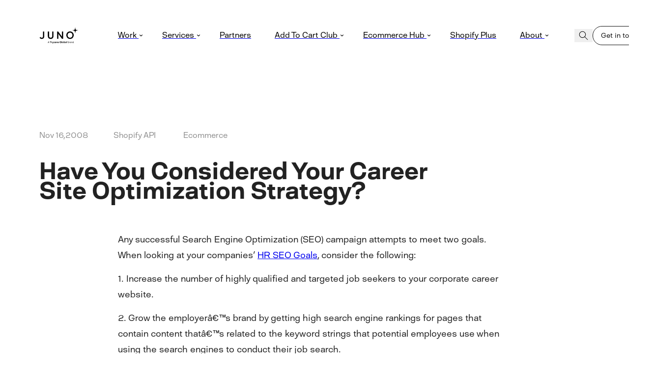

--- FILE ---
content_type: text/html; charset=utf-8
request_url: https://www.junoecommerce.com/blogs/juno-ecommerce-news/have-you-considered-your-career-site-optimization-strategy
body_size: 28703
content:
<!doctype html>
<html class="no-js" lang="en">
  <head>
    <meta charset="utf-8">
    <meta name="viewport" content="width=device-width,initial-scale=1">
    <meta name="theme-color" content=""><link rel="preconnect" href="https://cdn.shopify.com" crossorigin>
    <link rel="preconnect" href="https://fonts.shopifycdn.com" crossorigin>
    <link rel="preconnect" href="https://www.google-analytics.com" crossorigin>
    <script>window.performance && window.performance.mark && window.performance.mark('shopify.content_for_header.start');</script><meta id="shopify-digital-wallet" name="shopify-digital-wallet" content="/66917761308/digital_wallets/dialog">
<link rel="alternate" type="application/atom+xml" title="Feed" href="/blogs/juno-ecommerce-news.atom" />
<script async="async" src="/checkouts/internal/preloads.js?locale=en-GB"></script>
<script id="shopify-features" type="application/json">{"accessToken":"acf9ed157116883d6aac9892040dd2ed","betas":["rich-media-storefront-analytics"],"domain":"www.junoecommerce.com","predictiveSearch":true,"shopId":66917761308,"locale":"en"}</script>
<script>var Shopify = Shopify || {};
Shopify.shop = "juno-ecommerce-new-website-2022.myshopify.com";
Shopify.locale = "en";
Shopify.currency = {"active":"GBP","rate":"1.0"};
Shopify.country = "GB";
Shopify.theme = {"name":"Juno\/Production | 20\/12\/2024, 09:26","id":136762818844,"schema_name":"Juno Base Theme","schema_version":"2.0.0","theme_store_id":null,"role":"main"};
Shopify.theme.handle = "null";
Shopify.theme.style = {"id":null,"handle":null};
Shopify.cdnHost = "www.junoecommerce.com/cdn";
Shopify.routes = Shopify.routes || {};
Shopify.routes.root = "/";</script>
<script type="module">!function(o){(o.Shopify=o.Shopify||{}).modules=!0}(window);</script>
<script>!function(o){function n(){var o=[];function n(){o.push(Array.prototype.slice.apply(arguments))}return n.q=o,n}var t=o.Shopify=o.Shopify||{};t.loadFeatures=n(),t.autoloadFeatures=n()}(window);</script>
<script id="shop-js-analytics" type="application/json">{"pageType":"article"}</script>
<script defer="defer" async type="module" src="//www.junoecommerce.com/cdn/shopifycloud/shop-js/modules/v2/client.init-shop-cart-sync_BT-GjEfc.en.esm.js"></script>
<script defer="defer" async type="module" src="//www.junoecommerce.com/cdn/shopifycloud/shop-js/modules/v2/chunk.common_D58fp_Oc.esm.js"></script>
<script defer="defer" async type="module" src="//www.junoecommerce.com/cdn/shopifycloud/shop-js/modules/v2/chunk.modal_xMitdFEc.esm.js"></script>
<script type="module">
  await import("//www.junoecommerce.com/cdn/shopifycloud/shop-js/modules/v2/client.init-shop-cart-sync_BT-GjEfc.en.esm.js");
await import("//www.junoecommerce.com/cdn/shopifycloud/shop-js/modules/v2/chunk.common_D58fp_Oc.esm.js");
await import("//www.junoecommerce.com/cdn/shopifycloud/shop-js/modules/v2/chunk.modal_xMitdFEc.esm.js");

  window.Shopify.SignInWithShop?.initShopCartSync?.({"fedCMEnabled":true,"windoidEnabled":true});

</script>
<script>(function() {
  var isLoaded = false;
  function asyncLoad() {
    if (isLoaded) return;
    isLoaded = true;
    var urls = ["https:\/\/d23dclunsivw3h.cloudfront.net\/redirect-app.js?shop=juno-ecommerce-new-website-2022.myshopify.com","https:\/\/shy.elfsight.com\/p\/platform.js?shop=juno-ecommerce-new-website-2022.myshopify.com","https:\/\/cdn.shopify.com\/s\/files\/1\/0669\/1776\/1308\/t\/2\/assets\/yoast-active-script.js?v=1669383541\u0026shop=juno-ecommerce-new-website-2022.myshopify.com"];
    for (var i = 0; i < urls.length; i++) {
      var s = document.createElement('script');
      s.type = 'text/javascript';
      s.async = true;
      s.src = urls[i];
      var x = document.getElementsByTagName('script')[0];
      x.parentNode.insertBefore(s, x);
    }
  };
  if(window.attachEvent) {
    window.attachEvent('onload', asyncLoad);
  } else {
    window.addEventListener('load', asyncLoad, false);
  }
})();</script>
<script id="__st">var __st={"a":66917761308,"offset":0,"reqid":"9b8be35e-cbe1-4f51-a782-a80bcbdf9f9a-1769312513","pageurl":"www.junoecommerce.com\/blogs\/juno-ecommerce-news\/have-you-considered-your-career-site-optimization-strategy","s":"articles-604290613532","u":"9462c396e7e0","p":"article","rtyp":"article","rid":604290613532};</script>
<script>window.ShopifyPaypalV4VisibilityTracking = true;</script>
<script id="captcha-bootstrap">!function(){'use strict';const t='contact',e='account',n='new_comment',o=[[t,t],['blogs',n],['comments',n],[t,'customer']],c=[[e,'customer_login'],[e,'guest_login'],[e,'recover_customer_password'],[e,'create_customer']],r=t=>t.map((([t,e])=>`form[action*='/${t}']:not([data-nocaptcha='true']) input[name='form_type'][value='${e}']`)).join(','),a=t=>()=>t?[...document.querySelectorAll(t)].map((t=>t.form)):[];function s(){const t=[...o],e=r(t);return a(e)}const i='password',u='form_key',d=['recaptcha-v3-token','g-recaptcha-response','h-captcha-response',i],f=()=>{try{return window.sessionStorage}catch{return}},m='__shopify_v',_=t=>t.elements[u];function p(t,e,n=!1){try{const o=window.sessionStorage,c=JSON.parse(o.getItem(e)),{data:r}=function(t){const{data:e,action:n}=t;return t[m]||n?{data:e,action:n}:{data:t,action:n}}(c);for(const[e,n]of Object.entries(r))t.elements[e]&&(t.elements[e].value=n);n&&o.removeItem(e)}catch(o){console.error('form repopulation failed',{error:o})}}const l='form_type',E='cptcha';function T(t){t.dataset[E]=!0}const w=window,h=w.document,L='Shopify',v='ce_forms',y='captcha';let A=!1;((t,e)=>{const n=(g='f06e6c50-85a8-45c8-87d0-21a2b65856fe',I='https://cdn.shopify.com/shopifycloud/storefront-forms-hcaptcha/ce_storefront_forms_captcha_hcaptcha.v1.5.2.iife.js',D={infoText:'Protected by hCaptcha',privacyText:'Privacy',termsText:'Terms'},(t,e,n)=>{const o=w[L][v],c=o.bindForm;if(c)return c(t,g,e,D).then(n);var r;o.q.push([[t,g,e,D],n]),r=I,A||(h.body.append(Object.assign(h.createElement('script'),{id:'captcha-provider',async:!0,src:r})),A=!0)});var g,I,D;w[L]=w[L]||{},w[L][v]=w[L][v]||{},w[L][v].q=[],w[L][y]=w[L][y]||{},w[L][y].protect=function(t,e){n(t,void 0,e),T(t)},Object.freeze(w[L][y]),function(t,e,n,w,h,L){const[v,y,A,g]=function(t,e,n){const i=e?o:[],u=t?c:[],d=[...i,...u],f=r(d),m=r(i),_=r(d.filter((([t,e])=>n.includes(e))));return[a(f),a(m),a(_),s()]}(w,h,L),I=t=>{const e=t.target;return e instanceof HTMLFormElement?e:e&&e.form},D=t=>v().includes(t);t.addEventListener('submit',(t=>{const e=I(t);if(!e)return;const n=D(e)&&!e.dataset.hcaptchaBound&&!e.dataset.recaptchaBound,o=_(e),c=g().includes(e)&&(!o||!o.value);(n||c)&&t.preventDefault(),c&&!n&&(function(t){try{if(!f())return;!function(t){const e=f();if(!e)return;const n=_(t);if(!n)return;const o=n.value;o&&e.removeItem(o)}(t);const e=Array.from(Array(32),(()=>Math.random().toString(36)[2])).join('');!function(t,e){_(t)||t.append(Object.assign(document.createElement('input'),{type:'hidden',name:u})),t.elements[u].value=e}(t,e),function(t,e){const n=f();if(!n)return;const o=[...t.querySelectorAll(`input[type='${i}']`)].map((({name:t})=>t)),c=[...d,...o],r={};for(const[a,s]of new FormData(t).entries())c.includes(a)||(r[a]=s);n.setItem(e,JSON.stringify({[m]:1,action:t.action,data:r}))}(t,e)}catch(e){console.error('failed to persist form',e)}}(e),e.submit())}));const S=(t,e)=>{t&&!t.dataset[E]&&(n(t,e.some((e=>e===t))),T(t))};for(const o of['focusin','change'])t.addEventListener(o,(t=>{const e=I(t);D(e)&&S(e,y())}));const B=e.get('form_key'),M=e.get(l),P=B&&M;t.addEventListener('DOMContentLoaded',(()=>{const t=y();if(P)for(const e of t)e.elements[l].value===M&&p(e,B);[...new Set([...A(),...v().filter((t=>'true'===t.dataset.shopifyCaptcha))])].forEach((e=>S(e,t)))}))}(h,new URLSearchParams(w.location.search),n,t,e,['guest_login'])})(!0,!0)}();</script>
<script integrity="sha256-4kQ18oKyAcykRKYeNunJcIwy7WH5gtpwJnB7kiuLZ1E=" data-source-attribution="shopify.loadfeatures" defer="defer" src="//www.junoecommerce.com/cdn/shopifycloud/storefront/assets/storefront/load_feature-a0a9edcb.js" crossorigin="anonymous"></script>
<script data-source-attribution="shopify.dynamic_checkout.dynamic.init">var Shopify=Shopify||{};Shopify.PaymentButton=Shopify.PaymentButton||{isStorefrontPortableWallets:!0,init:function(){window.Shopify.PaymentButton.init=function(){};var t=document.createElement("script");t.src="https://www.junoecommerce.com/cdn/shopifycloud/portable-wallets/latest/portable-wallets.en.js",t.type="module",document.head.appendChild(t)}};
</script>
<script data-source-attribution="shopify.dynamic_checkout.buyer_consent">
  function portableWalletsHideBuyerConsent(e){var t=document.getElementById("shopify-buyer-consent"),n=document.getElementById("shopify-subscription-policy-button");t&&n&&(t.classList.add("hidden"),t.setAttribute("aria-hidden","true"),n.removeEventListener("click",e))}function portableWalletsShowBuyerConsent(e){var t=document.getElementById("shopify-buyer-consent"),n=document.getElementById("shopify-subscription-policy-button");t&&n&&(t.classList.remove("hidden"),t.removeAttribute("aria-hidden"),n.addEventListener("click",e))}window.Shopify?.PaymentButton&&(window.Shopify.PaymentButton.hideBuyerConsent=portableWalletsHideBuyerConsent,window.Shopify.PaymentButton.showBuyerConsent=portableWalletsShowBuyerConsent);
</script>
<script data-source-attribution="shopify.dynamic_checkout.cart.bootstrap">document.addEventListener("DOMContentLoaded",(function(){function t(){return document.querySelector("shopify-accelerated-checkout-cart, shopify-accelerated-checkout")}if(t())Shopify.PaymentButton.init();else{new MutationObserver((function(e,n){t()&&(Shopify.PaymentButton.init(),n.disconnect())})).observe(document.body,{childList:!0,subtree:!0})}}));
</script>

<script>window.performance && window.performance.mark && window.performance.mark('shopify.content_for_header.end');</script>
<link rel="preload" href="//www.junoecommerce.com/cdn/fonts/montserrat/montserrat_n4.81949fa0ac9fd2021e16436151e8eaa539321637.woff2" as="font" type="font/woff2" crossorigin>

<link rel="preload" href="//www.junoecommerce.com/cdn/shop/t/2/assets/David-02-Light.woff2?v=176119132921447222791666949265" as="font" type="font/woff2" crossorigin>
<link rel="preload" href="//www.junoecommerce.com/cdn/shop/t/2/assets/David-05-Bold.woff2?v=26125115439164304551682673084" as="font" type="font/woff2" crossorigin>
<link rel="preload" href="//www.junoecommerce.com/cdn/shop/t/2/assets/GiorgioSans-Heavy-Web.woff2?v=73378033115284122981694604296" as="font" type="font/woff2" crossorigin>
<style data-shopify>

  
    @font-face {
  font-family: Montserrat;
  font-weight: 100;
  font-style: normal;
  font-display: swap;
  src: url("//www.junoecommerce.com/cdn/fonts/montserrat/montserrat_n1.2f0714cbd41857ba00d5d4fafdce92c40aadb8e6.woff2") format("woff2"),
       url("//www.junoecommerce.com/cdn/fonts/montserrat/montserrat_n1.7bec1bf4c4d0f77c37dc95cf9616413eceba9082.woff") format("woff");
}

  
    @font-face {
  font-family: Montserrat;
  font-weight: 100;
  font-style: italic;
  font-display: swap;
  src: url("//www.junoecommerce.com/cdn/fonts/montserrat/montserrat_i1.9b40a9d3a0c01d36941e389cd64a63103055c80e.woff2") format("woff2"),
       url("//www.junoecommerce.com/cdn/fonts/montserrat/montserrat_i1.27282f568267f77d06827c3bb45844a9294ff8e0.woff") format("woff");
}

  
    @font-face {
  font-family: Montserrat;
  font-weight: 200;
  font-style: normal;
  font-display: swap;
  src: url("//www.junoecommerce.com/cdn/fonts/montserrat/montserrat_n2.6158a4b6474a580592572fe30f04d0efe5adcbe8.woff2") format("woff2"),
       url("//www.junoecommerce.com/cdn/fonts/montserrat/montserrat_n2.e4b01871223c147c2b91e7b86462152be4d7b524.woff") format("woff");
}

  
    @font-face {
  font-family: Montserrat;
  font-weight: 200;
  font-style: italic;
  font-display: swap;
  src: url("//www.junoecommerce.com/cdn/fonts/montserrat/montserrat_i2.5730ba22f49757bb096a20e8b70292fedd438b32.woff2") format("woff2"),
       url("//www.junoecommerce.com/cdn/fonts/montserrat/montserrat_i2.45104f5e6fca2e96f092a38f7a4b9da22e34dbbb.woff") format("woff");
}

  
    @font-face {
  font-family: Montserrat;
  font-weight: 300;
  font-style: normal;
  font-display: swap;
  src: url("//www.junoecommerce.com/cdn/fonts/montserrat/montserrat_n3.29e699231893fd243e1620595067294bb067ba2a.woff2") format("woff2"),
       url("//www.junoecommerce.com/cdn/fonts/montserrat/montserrat_n3.64ed56f012a53c08a49d49bd7e0c8d2f46119150.woff") format("woff");
}

  
    @font-face {
  font-family: Montserrat;
  font-weight: 300;
  font-style: italic;
  font-display: swap;
  src: url("//www.junoecommerce.com/cdn/fonts/montserrat/montserrat_i3.9cfee8ab0b9b229ed9a7652dff7d786e45a01df2.woff2") format("woff2"),
       url("//www.junoecommerce.com/cdn/fonts/montserrat/montserrat_i3.68df04ba4494b4612ed6f9bf46b6c06246fa2fa4.woff") format("woff");
}

  
    @font-face {
  font-family: Montserrat;
  font-weight: 400;
  font-style: normal;
  font-display: swap;
  src: url("//www.junoecommerce.com/cdn/fonts/montserrat/montserrat_n4.81949fa0ac9fd2021e16436151e8eaa539321637.woff2") format("woff2"),
       url("//www.junoecommerce.com/cdn/fonts/montserrat/montserrat_n4.a6c632ca7b62da89c3594789ba828388aac693fe.woff") format("woff");
}

  
    @font-face {
  font-family: Montserrat;
  font-weight: 400;
  font-style: italic;
  font-display: swap;
  src: url("//www.junoecommerce.com/cdn/fonts/montserrat/montserrat_i4.5a4ea298b4789e064f62a29aafc18d41f09ae59b.woff2") format("woff2"),
       url("//www.junoecommerce.com/cdn/fonts/montserrat/montserrat_i4.072b5869c5e0ed5b9d2021e4c2af132e16681ad2.woff") format("woff");
}

  
    @font-face {
  font-family: Montserrat;
  font-weight: 500;
  font-style: normal;
  font-display: swap;
  src: url("//www.junoecommerce.com/cdn/fonts/montserrat/montserrat_n5.07ef3781d9c78c8b93c98419da7ad4fbeebb6635.woff2") format("woff2"),
       url("//www.junoecommerce.com/cdn/fonts/montserrat/montserrat_n5.adf9b4bd8b0e4f55a0b203cdd84512667e0d5e4d.woff") format("woff");
}

  
    @font-face {
  font-family: Montserrat;
  font-weight: 500;
  font-style: italic;
  font-display: swap;
  src: url("//www.junoecommerce.com/cdn/fonts/montserrat/montserrat_i5.d3a783eb0cc26f2fda1e99d1dfec3ebaea1dc164.woff2") format("woff2"),
       url("//www.junoecommerce.com/cdn/fonts/montserrat/montserrat_i5.76d414ea3d56bb79ef992a9c62dce2e9063bc062.woff") format("woff");
}

  
    @font-face {
  font-family: Montserrat;
  font-weight: 600;
  font-style: normal;
  font-display: swap;
  src: url("//www.junoecommerce.com/cdn/fonts/montserrat/montserrat_n6.1326b3e84230700ef15b3a29fb520639977513e0.woff2") format("woff2"),
       url("//www.junoecommerce.com/cdn/fonts/montserrat/montserrat_n6.652f051080eb14192330daceed8cd53dfdc5ead9.woff") format("woff");
}

  
    @font-face {
  font-family: Montserrat;
  font-weight: 600;
  font-style: italic;
  font-display: swap;
  src: url("//www.junoecommerce.com/cdn/fonts/montserrat/montserrat_i6.e90155dd2f004112a61c0322d66d1f59dadfa84b.woff2") format("woff2"),
       url("//www.junoecommerce.com/cdn/fonts/montserrat/montserrat_i6.41470518d8e9d7f1bcdd29a447c2397e5393943f.woff") format("woff");
}

  
    @font-face {
  font-family: Montserrat;
  font-weight: 700;
  font-style: normal;
  font-display: swap;
  src: url("//www.junoecommerce.com/cdn/fonts/montserrat/montserrat_n7.3c434e22befd5c18a6b4afadb1e3d77c128c7939.woff2") format("woff2"),
       url("//www.junoecommerce.com/cdn/fonts/montserrat/montserrat_n7.5d9fa6e2cae713c8fb539a9876489d86207fe957.woff") format("woff");
}

  
    @font-face {
  font-family: Montserrat;
  font-weight: 700;
  font-style: italic;
  font-display: swap;
  src: url("//www.junoecommerce.com/cdn/fonts/montserrat/montserrat_i7.a0d4a463df4f146567d871890ffb3c80408e7732.woff2") format("woff2"),
       url("//www.junoecommerce.com/cdn/fonts/montserrat/montserrat_i7.f6ec9f2a0681acc6f8152c40921d2a4d2e1a2c78.woff") format("woff");
}

  
    @font-face {
  font-family: Montserrat;
  font-weight: 800;
  font-style: normal;
  font-display: swap;
  src: url("//www.junoecommerce.com/cdn/fonts/montserrat/montserrat_n8.853056e398b4dadf6838423edb7abaa02f651554.woff2") format("woff2"),
       url("//www.junoecommerce.com/cdn/fonts/montserrat/montserrat_n8.9201aba6104751e1b3e48577a5a739fc14862200.woff") format("woff");
}

  
    @font-face {
  font-family: Montserrat;
  font-weight: 800;
  font-style: italic;
  font-display: swap;
  src: url("//www.junoecommerce.com/cdn/fonts/montserrat/montserrat_i8.b5b703476aa25307888d32fbbb26f33913f79842.woff2") format("woff2"),
       url("//www.junoecommerce.com/cdn/fonts/montserrat/montserrat_i8.1037a8c7c9042232c15d221799b18df65709cdd0.woff") format("woff");
}

  
    @font-face {
  font-family: Montserrat;
  font-weight: 900;
  font-style: normal;
  font-display: swap;
  src: url("//www.junoecommerce.com/cdn/fonts/montserrat/montserrat_n9.680ded1be351aa3bf3b3650ac5f6df485af8a07c.woff2") format("woff2"),
       url("//www.junoecommerce.com/cdn/fonts/montserrat/montserrat_n9.0cc5aaeff26ef35c23b69a061997d78c9697a382.woff") format("woff");
}

  
    @font-face {
  font-family: Montserrat;
  font-weight: 900;
  font-style: italic;
  font-display: swap;
  src: url("//www.junoecommerce.com/cdn/fonts/montserrat/montserrat_i9.cd566e55c5982a3a39b3949665a79c881e095b14.woff2") format("woff2"),
       url("//www.junoecommerce.com/cdn/fonts/montserrat/montserrat_i9.b18527943b7f5bc1488b82e39deb595a73d3e645.woff") format("woff");
}

  

  
    
      @font-face {
  font-family: "Crimson Text";
  font-weight: 400;
  font-style: normal;
  font-display: swap;
  src: url("//www.junoecommerce.com/cdn/fonts/crimson_text/crimsontext_n4.a9a5f5ab47c6f5346e7cd274511a5d08c59fb906.woff2") format("woff2"),
       url("//www.junoecommerce.com/cdn/fonts/crimson_text/crimsontext_n4.e89f2f0678223181d995b90850b6894b928b2f96.woff") format("woff");
}

    
      @font-face {
  font-family: "Crimson Text";
  font-weight: 400;
  font-style: italic;
  font-display: swap;
  src: url("//www.junoecommerce.com/cdn/fonts/crimson_text/crimsontext_i4.ea961043037945875bf37df9b6f6bf968be445ba.woff2") format("woff2"),
       url("//www.junoecommerce.com/cdn/fonts/crimson_text/crimsontext_i4.7938dd4c556b9b9430c9ff6e18ae066c8e9db49b.woff") format("woff");
}

    
      @font-face {
  font-family: "Crimson Text";
  font-weight: 600;
  font-style: normal;
  font-display: swap;
  src: url("//www.junoecommerce.com/cdn/fonts/crimson_text/crimsontext_n6.d11c58b421f9011d0936d781febe4f56f8a319ca.woff2") format("woff2"),
       url("//www.junoecommerce.com/cdn/fonts/crimson_text/crimsontext_n6.bbc4929bb175b4ff0b813f2634705f8bb4561e2f.woff") format("woff");
}

    
      @font-face {
  font-family: "Crimson Text";
  font-weight: 600;
  font-style: italic;
  font-display: swap;
  src: url("//www.junoecommerce.com/cdn/fonts/crimson_text/crimsontext_i6.efcbcf155f449af66b7b8f498474e4319edc7549.woff2") format("woff2"),
       url("//www.junoecommerce.com/cdn/fonts/crimson_text/crimsontext_i6.ccae38dba068de44c35334161e4fd8cc65e51b44.woff") format("woff");
}

    
      @font-face {
  font-family: "Crimson Text";
  font-weight: 700;
  font-style: normal;
  font-display: swap;
  src: url("//www.junoecommerce.com/cdn/fonts/crimson_text/crimsontext_n7.5076cbe6a44b52f4358c84024d5c6b6585f79aea.woff2") format("woff2"),
       url("//www.junoecommerce.com/cdn/fonts/crimson_text/crimsontext_n7.8f5260d5ac57189dddbd2e97988d8f2e202b595b.woff") format("woff");
}

    
      @font-face {
  font-family: "Crimson Text";
  font-weight: 700;
  font-style: italic;
  font-display: swap;
  src: url("//www.junoecommerce.com/cdn/fonts/crimson_text/crimsontext_i7.59b5c9ce57c35b127dcd012fffb521c55608d985.woff2") format("woff2"),
       url("//www.junoecommerce.com/cdn/fonts/crimson_text/crimsontext_i7.17faaee45ed99fd118ae07fca5c33c7a095bcb6d.woff") format("woff");
}

    
  

    @font-face {
        font-family: "GiorgioSans";
        font-weight: 700;
        font-style: normal;
        font-display: swap;
        src: url("//www.junoecommerce.com/cdn/shop/t/2/assets/GiorgioSans-Heavy-Web.woff2?v=73378033115284122981694604296") format("woff2");
        src: url("//www.junoecommerce.com/cdn/shop/t/2/assets/GiorgioSans-Heavy-Web.woff?v=70211685142914603961694604296") format("woff");
    }

    @font-face {
        font-family: "David";
        font-weight: 300;
        font-style: normal;
        font-display: swap;
        src: url("//www.junoecommerce.com/cdn/shop/t/2/assets/David-02-Light.woff2?v=176119132921447222791666949265") format("woff2");
        src: url("//www.junoecommerce.com/cdn/shop/t/2/assets/David-02-Light.woff?v=125244321874076910711666949274") format("woff");
    }

    @font-face {
        font-family: "David";
        font-weight: 500;
        font-style: normal;
        font-display: swap;
        src: url("//www.junoecommerce.com/cdn/shop/t/2/assets/David-05-Bold.woff2?v=26125115439164304551682673084") format("woff2");
        src: url("//www.junoecommerce.com/cdn/shop/t/2/assets/David-05-Bold.woff?v=166066255563568930501682673083") format("woff");
    }

    :root {

        /* Layout */
        --base-space: 24px;
        --page-width: 1680;
        --page-space: clamp(var(--base-space), 8.21vw + -1rem, 12.8rem);
        --gap: clamp(2.4rem, 1.26vw + 1.88rem, 4rem);

        /* Typography */
        --font-primary:  'David', sans-serif;
        --font-secondary: 'GiorgioSans', sans-serif;
        --base-font-size: 1.6rem;
        --base-line-height: 1.5;

        --font-heading-family: 'GiorgioSans', sans-serif;
        --font-body-family: 'David', sans-serif;

        --colour-primary: #111111;
        --c-primary: #111111;

        --colour-secondary: #333333;
        --colour-tertiary: #777777;
        --colour-quaternary: #EEEEEE;
        --colour-quinary: #FFFFFF;
        --colour-senary: #ededed;
        --colour-septenary: #ffffff;
        --colour-octonary: #cf142b;

        --colour-success: #05944f;
        --colour-notice: #ffc043;
        --colour-error: #cf142b;
        --colour-disabled: #ededed;
        --illutration-line: url(Liquid error (snippets/theme_head line 95): invalid url input);

    }

    /*
    Remove all the styles of the "User-Agent-Stylesheet", except for the 'display' property
    - The "symbol *" part is to solve Firefox SVG sprite bug
  */
  *:where(:not(html, iframe, canvas, img, svg, video, audio):not(svg *, symbol *)) {
    all: unset;
    display: revert;
  }

  /* Preferred box-sizing value */
  *,
  *::before,
  *::after {
    box-sizing: border-box;
  }

  /* Reapply the pointer cursor for anchor tags */
  a,
  button {
    display: inline-flex;
    cursor: revert;
  }

  /* Remove list styles (bullets/numbers) */
  ol,
  ul,
  menu {
    list-style: none;
  }

  /* For images to not be able to exceed their container */
  picture,
  video,
  img {
    display: block;
    max-width: 100%;
    height: auto;
  }

  svg {
    flex-shrink: 0;
    max-width: 100%;
    max-height: 100%;
  }

  /* removes spacing between cells in tables */
  table {
    border-collapse: collapse;
  }

  /* Safari - solving issue when using user-select:none on the <body> text input doesn't working */
  input,
  textarea {
    -webkit-user-select: auto;
  }

  /* revert the 'white-space' property for textarea elements on Safari */
  textarea {
    white-space: revert;
  }

  /* minimum style to allow to style meter element */
  meter {
    -webkit-appearance: revert;
    appearance: revert;
  }

  /* reset default text opacity of input placeholder */
  ::placeholder {
    color: unset;
  }

  /* fix the feature of 'hidden' attribute.
   display:revert; revert to element instead of attribute
  */
  :where([hidden]) {
    display: none !important;
  }

  /* revert for bug in Chromium browsers
   - fix for the content editable attribute will work properly.
   - webkit-user-select: auto; added for Safari in case of using user-select:none on wrapper element
  */
  :where([contenteditable]:not([contenteditable='false'])) {
    -moz-user-modify: read-write;
    -webkit-user-modify: read-write;
    overflow-wrap: break-word;
    -webkit-line-break: after-white-space;
    -webkit-user-select: auto;
  }

  /* apply back the draggable feature - exist only in Chromium and Safari */
  :where([draggable='true']) {
    -webkit-user-drag: element;
  }

  html {
    height: 100%;
    color: #222222;
    font-size: 62.5%;
    -webkit-text-size-adjust: 100%;
    -ms-text-size-adjust: 100%;
    scroll-padding-top: var(--header-height);
  }

  body {
    font-family: var(--font-primary);
    font-size: var(--base-font-size);
    line-height: var(--base-line-height);
    font-weight: 300;
    text-rendering: optimizeSpeed;
  }

  :where(h1, h2, h3, h4, h5, h6) {
    word-break: break-word;
    font-family: var(--font-secondary);
    font-weight: 820;
  }

  :where(summary[class])::-webkit-details-marker {
    display: none;
  }
  p {
    margin: 0 0 1.6rem;
  }
  mark {
    all: revert;
  }

  a,
  button,
  [type="button"],
  [type="submit"] {
    cursor: pointer;
  }

  b,
  strong {
    font-weight: 500;
  }

  small {
    font-size: 80%;
  }

  s {
    text-decoration: revert;
  }

    body.primary--background {
        background-color: #111;
        color: #fff;
    }
</style>


<link rel="shortcut icon" type="image/png" href="//www.junoecommerce.com/cdn/shop/files/favicon-taskbar.png?crop=center&height=32&v=1668594503&width=32">
  <link rel="apple-touch-icon" sizes="180x180" href="//www.junoecommerce.com/cdn/shop/files/favicon-taskbar.png?crop=center&height=180&v=1668594503&width=180"><!-- Google Tag Manager -->
<script>(function(w,d,s,l,i){w[l]=w[l]||[];w[l].push({'gtm.start':
new Date().getTime(),event:'gtm.js'});var f=d.getElementsByTagName(s)[0],
j=d.createElement(s),dl=l!='dataLayer'?'&l='+l:'';j.async=true;j.src=
'https://www.googletagmanager.com/gtm.js?id='+i+dl;f.parentNode.insertBefore(j,f);
})(window,document,'script','dataLayer','GTM-NCLP57B');</script>
<!-- End Google Tag Manager -->

<!-- Meta Pixel Code -->
<script>
  !function(f,b,e,v,n,t,s)
  {if(f.fbq)return;n=f.fbq=function(){n.callMethod?
  n.callMethod.apply(n,arguments):n.queue.push(arguments)};
  if(!f._fbq)f._fbq=n;n.push=n;n.loaded=!0;n.version="2.0";
  n.queue=[];t=b.createElement(e);t.async=!0;
  t.src=v;s=b.getElementsByTagName(e)[0];
  s.parentNode.insertBefore(t,s)}(window, document,"script",
  "https://connect.facebook.net/en_US/fbevents.js");
  fbq("init", "133836879678069");
  fbq("track", "PageView");
</script>
<noscript><img height="1" width="1" style="display:none" src="https://www.facebook.com/tr?id=133836879678069&ev=PageView&noscript=1"></noscript>
<!-- End Meta Pixel Code -->


 <meta name="facebook-domain-verification" content="scseop0f1m7p9ebzzpg7zl5nnz5hg3">

<script>
  window.markerConfig = {
    project: '648c7dae0ef20016037ca577', 
    source: 'snippet'
  };
</script>

<script>
!function(e,r,a){if(!e.__Marker){e.__Marker={};var t=[],n={__cs:t};["show","hide","isVisible","capture","cancelCapture","unload","reload","isExtensionInstalled","setReporter","setCustomData","on","off"].forEach(function(e){n[e]=function(){var r=Array.prototype.slice.call(arguments);r.unshift(e),t.push(r)}}),e.Marker=n;var s=r.createElement("script");s.async=1,s.src="https://edge.marker.io/latest/shim.js";var i=r.getElementsByTagName("script")[0];i.parentNode.insertBefore(s,i)}}(window,document);
</script>
<script type="text/javascript">
(function(c,l,a,r,i,t,y){
c[a]=c[a]||function()

{(c[a].q=c[a].q||[]).push(arguments)}
;
t=l.createElement(r);t.async=1;t.src="https://www.clarity.ms/tag/"+i;
y=l.getElementsByTagName(r)[0];y.parentNode.insertBefore(t,y);
})(window, document, "clarity", "script", "o1irb8fkmj");
</script>
  	
    
    <script id="themeAssets" type="application/json" data-cdn="//www.junoecommerce.com/cdn/shop/t/2/">
      {
  "assets/side-effects.js": "?v=93640159346815203941682673097",
  "assets/accordion.js": "?v=138017556394170350411682326965",
  "assets/Toggle.js": "?v=152738946824480021911729001736",
  "assets/carousel.js": "?v=96929708886008071071690466764",
  "assets/header.js": "?v=13538987793940135771711014835",
  "assets/navigation.js": "?v=58028399370330109991704302426",
  "assets/HTML5.js": "?v=49180696500329001311701101803",
  "assets/Vimeo.js": "?v=16625247584394530141701101804",
  "assets/YouTube.js": "?v=100359324986509866421701101804",
  "assets/form.js": "?v=18374590997711927891682326969",
  "assets/toc.js": "?v=88998845283143188571710233483",
  "assets/banner.js": "?v=181754763325346477571688125680",
  "assets/number-counter.js": "?v=111686381696940075001690466765",
  "assets/search.js": "?v=107579732491680256211694604299",
  "assets/glossary.js": "?v=26077776484504076191721660130",
  "assets/FAQs.js": "?v=31533496726222981151729001736",
  "assets/slider.css": "?v=57185752655960435541687528739",
  "assets/slider.js": "?v=88441729216415584131729001739",
  "assets/dialog.css": "?v=28906083166939265581709045965",
  "assets/dialog.js": "?v=175442735376172562241709045965",
  "assets/carousel-pager.js": "?v=85388834270685854871682326965",
  "assets/contact_form.js": "?v=123829122387072086851682326967",
  "assets/create_customer.js": "?v=146490150713961644861682326967",
  "assets/customer_login.js": "?v=63255489658373350361682326968",
  "assets/newsletter.js": "?v=129733504663368735561682326971",
  "assets/section-contact-us.css": "?v=150135822046397816641687528738",
  "assets/main.css": "?v=19654542907681220461734686778",
  "assets/main.js": "?v=39197179464599617481729001737",
  "assets/section-page-image-banner.css": "?v=19896292341356429571682673091",
  "assets/section-rich-text-editor.css": "?v=49529195062705052401710839219",
  "assets/section-section-about-content.css": "?v=46123405573837501491682326986",
  "assets/section-marquee-animation.css": "?v=151739508306258308691682326982",
  "assets/section-section_content-media-4.css": "?v=48352133192759504571682326989",
  "assets/section-content-media.css": "?v=138145293980108266341694604300",
  "assets/section-our-work.css": "?v=18619380535885798811714395257",
  "assets/section-our-services.css": "?v=114615759103540744881720515585",
  "assets/section-section_job-vacancy-article.css": "?v=99215677090621782201682673094",
  "assets/section-why-shopify-plus.css": "?v=2003185461832837211682326995",
  "assets/section-integrations-list.css": "?v=8654354108295347681682673090",
  "assets/section-page.css": "?v=70471828973667000681715846518",
  "assets/section-image-with-video.css": "?v=91397139749807869621682326981",
  "assets/section-section-banner-image.css": "?v=144537310597959968031682326986",
  "assets/section-section_content-slider.css": "?v=75353842213103364091682326989",
  "assets/section-image-tile.css": "?v=73303425527042401771682326980",
  "assets/section-section-partner.css": "?v=36667864469103075571721660131",
  "assets/section-article-banner.css": "?v=159011098041512857441710839218",
  "assets/section-section_you-may-like.css": "?v=78587696473981230391682673096",
  "assets/section-page-text-banner.css": "?v=45852197606957450651682673092",
  "assets/section-company-logos.css": "?v=88722371315465391001689688824",
  "assets/section-hero-banner.css": "?v=103559105669036817291729001739",
  "assets/section-text-banner.css": "?v=174021531140604305921682326993",
  "assets/section-image-slider.css": "?v=50262110288765859241682326979",
  "assets/section-image.css": "?v=110039717674722034241690466766",
  "assets/section-staff-profile.css": "?v=85124036672215551821682326993",
  "assets/section-why-choose-shopify-plus.css": "?v=175901132379487428971682326995",
  "assets/section-section_team.css": "?v=56214180061594065241682673095",
  "assets/section-partners-list.css": "?v=116449774942765251611720515586",
  "assets/section-section_apps.css": "?v=153871545207961671031682326988",
  "assets/section-content-media-2.css": "?v=88758676257231621031682326977",
  "assets/section-article-work-banner.css": "?v=143113444953840006501682326973",
  "assets/section-case-studies.css": "?v=100173801078172756531689688824",
  "assets/section-section_text-and-image-with-arrows.css": "?v=74629708696964823781686664760",
  "assets/section-section_image-text-columns.css": "?v=3185083181503574171686664760",
  "assets/section-text-content-block.css": "?v=65889869737533864641701101806",
  "assets/section-footer.css": "?v=165343648384077441231709824806",
  "assets/section-image-with-text.css": "?v=70728770526566565531682326980",
  "assets/section-section-multicolumn.css": "?v=124936692829415480761682326987",
  "assets/section-image-text-blocks.css": "?v=27449302668631692791686067667",
  "assets/section-section_circle-border.css": "?v=156578065763102479831682326989",
  "assets/section-text-with-image.css": "?v=54048754522095341181710839220",
  "assets/section-section_job-vacancy-list.css": "?v=140859962710305035901682326991",
  "assets/section-section_carousels.css": "?v=37485037836959029601686067668"
}
    </script>
    <script src="//www.junoecommerce.com/cdn/shop/t/2/assets/main.js?v=39197179464599617481729001737" type="module"></script><link href="//www.junoecommerce.com/cdn/shop/t/2/assets/main.css?v=19654542907681220461734686778" rel="stylesheet" type="text/css" media="all" /> 	<!-- BEGIN app block: shopify://apps/yoast-seo/blocks/metatags/7c777011-bc88-4743-a24e-64336e1e5b46 -->
<!-- This site is optimized with Yoast SEO for Shopify -->
<title>Have You Considered Your Career Site Optimization Strategy?</title>
<meta name="description" content="Any successful Search Engine Optimization (SEO) campaign attempts to meet two goals. When looking at your companies&#39; HR SEO Goals, consider the following: 1. Increase the number of highly qualified and targeted job seekers to your corporate career website. 2. Grow the employerâ€™s brand by getting high search engine ra" />
<link rel="canonical" href="https://www.junoecommerce.com/blogs/juno-ecommerce-news/have-you-considered-your-career-site-optimization-strategy" />
<meta name="robots" content="index, follow, max-image-preview:large, max-snippet:-1, max-video-preview:-1" />
<meta property="og:site_name" content="Shopify Agency UK - Award Winner - Juno Ecommerce" />
<meta property="og:url" content="https://www.junoecommerce.com/blogs/juno-ecommerce-news/have-you-considered-your-career-site-optimization-strategy" />
<meta property="og:locale" content="en_US" />
<meta property="og:type" content="article" />
<meta property="article:modified_time" content="2024-06-03T13:53:17+01:00" />
<meta property="article:published_time" content="2008-11-16T00:00:00+00:00" />
<meta property="og:title" content="Have You Considered Your Career Site Optimization Strategy?" />
<meta property="og:description" content="Any successful Search Engine Optimization (SEO) campaign attempts to meet two goals. When looking at your companies&#39; HR SEO Goals, consider the following: 1. Increase the number of highly qualified and targeted job seekers to your corporate career website. 2. Grow the employerâ€™s brand by getting high search engine ra" />
<meta property="og:image" content="https://www.junoecommerce.com/cdn/shop/files/logo-juno-tryzens.png?v=1728472789" />
<meta property="og:image:height" content="152" />
<meta property="og:image:width" content="360" />
<meta name="twitter:card" content="summary_large_image" />
<script type="application/ld+json" id="yoast-schema-graph">
{
  "@context": "https://schema.org",
  "@graph": [
    {
      "@type": "Organization",
      "@id": "https://www.junoecommerce.com/#/schema/organization/1",
      "url": "https://www.junoecommerce.com",
      "name": "Juno Ecommerce",
      "alternateName": "Juno",
      "sameAs": []
    },
    {
      "@type": "WebSite",
      "@id": "https://www.junoecommerce.com/#/schema/website/1",
      "url": "https://www.junoecommerce.com",
      "name": "Juno Ecommerce - Shopify Plus Partner Agency",
      "potentialAction": {
        "@type": "SearchAction",
        "target": "https://www.junoecommerce.com/search?q={search_term_string}",
        "query-input": "required name=search_term_string"
      },
      "publisher": {
        "@id": "https://www.junoecommerce.com/#/schema/organization/1"
      },
      "inLanguage": "en"
    },
    {
      "@type": ["Article"],
      "@id": "https:\/\/www.junoecommerce.com\/blogs\/juno-ecommerce-news\/have-you-considered-your-career-site-optimization-strategy#\/schema\/article\/604290613532",
      "headline": "Have You Considered Your Career Site Optimization Strategy?",
      "description": "Any successful Search Engine Optimization (SEO) campaign attempts to meet two goals. When looking at your companies\u0026#39; HR SEO Goals, consider the following: 1. Increase the number of highly qualified and targeted job seekers to your corporate career website. 2. Grow the employerâ€™s brand by getting high search engine ra",
      "isPartOf": {
        "@id": "https:\/\/www.junoecommerce.com\/blogs\/juno-ecommerce-news\/have-you-considered-your-career-site-optimization-strategy"
      },
      "mainEntityOfPage": {
        "@id": "https:\/\/www.junoecommerce.com\/blogs\/juno-ecommerce-news\/have-you-considered-your-career-site-optimization-strategy"
      },
      "datePublished": "2008-11-16T00:00:00+00:00",
      "dateModified": "2024-06-03T13:53:17+01:00",
      "publisher": {
        "@id": "https://www.junoecommerce.com/#/schema/organization/1"
      },
      "author": {
        "@type": "Person",
        "@id": "https://www.junoecommerce.com/#/schema/person/shopify-api",
        "name": "Shopify API"
      },
      "articleSection": ["Ecommerce"],
      "image": [{
        "@id": "https://www.junoecommerce.com/#/schema/ImageObject/1038752153884"
      }]
    },
    {
      "@type": ["WebPage"],
      "@id": "https:\/\/www.junoecommerce.com\/blogs\/juno-ecommerce-news\/have-you-considered-your-career-site-optimization-strategy",
      "name": "Have You Considered Your Career Site Optimization Strategy?",
      "description": "Any successful Search Engine Optimization (SEO) campaign attempts to meet two goals. When looking at your companies\u0026#39; HR SEO Goals, consider the following: 1. Increase the number of highly qualified and targeted job seekers to your corporate career website. 2. Grow the employerâ€™s brand by getting high search engine ra",
      "datePublished": "2008-11-16T00:00:00+00:00",
      "dateModified": "2024-06-03T13:53:17+01:00",
      "potentialAction": {
        "@type": "ReadAction",
        "target": "https:\/\/www.junoecommerce.com\/blogs\/juno-ecommerce-news\/have-you-considered-your-career-site-optimization-strategy"
      },
      "breadcrumb": {
        "@id": "https:\/\/www.junoecommerce.com\/blogs\/juno-ecommerce-news\/have-you-considered-your-career-site-optimization-strategy\/#\/schema\/breadcrumb"
      },
      "primaryImageOfPage": {
        "@id": "https://www.junoecommerce.com/#/schema/ImageObject/1038752153884"
      },
      "image": [{
        "@id": "https://www.junoecommerce.com/#/schema/ImageObject/1038752153884"
      }],
      "isPartOf": {
        "@id": "https://www.junoecommerce.com/#/schema/website/1"
      },
      "url": "https:\/\/www.junoecommerce.com\/blogs\/juno-ecommerce-news\/have-you-considered-your-career-site-optimization-strategy"
    },
    {
      "@type": "ImageObject",
      "@id": "https://www.junoecommerce.com/#/schema/ImageObject/1038752153884",
      "width": 360,
      "height": 152,
      "url": "https:\/\/www.junoecommerce.com\/cdn\/shop\/files\/logo-juno-tryzens.png?v=1728472789",
      "contentUrl": "https:\/\/www.junoecommerce.com\/cdn\/shop\/files\/logo-juno-tryzens.png?v=1728472789"
    },
    {
      "@type": "BreadcrumbList",
      "@id": "https:\/\/www.junoecommerce.com\/blogs\/juno-ecommerce-news\/have-you-considered-your-career-site-optimization-strategy\/#\/schema\/breadcrumb",
      "itemListElement": [
        {
          "@type": "ListItem",
          "name": "Shopify Agency UK - Award Winner - Juno Ecommerce",
          "item": "https:\/\/www.junoecommerce.com",
          "position": 1
        },
        {
          "@type": "ListItem",
          "name": "All things Ecommerce and Shopify",
          "item": "https:\/\/www.junoecommerce.com\/blogs\/juno-ecommerce-news",
          "position": 2
        },
        {
          "@type": "ListItem",
          "name": "Have You Considered Your Career Site Optimization Strategy?",
          "position": 3
        }
      ]
    }

  ]}
</script>
<!--/ Yoast SEO -->
<!-- END app block --><!-- BEGIN app block: shopify://apps/klaviyo-email-marketing-sms/blocks/klaviyo-onsite-embed/2632fe16-c075-4321-a88b-50b567f42507 -->












  <script async src="https://static.klaviyo.com/onsite/js/TmrxqD/klaviyo.js?company_id=TmrxqD"></script>
  <script>!function(){if(!window.klaviyo){window._klOnsite=window._klOnsite||[];try{window.klaviyo=new Proxy({},{get:function(n,i){return"push"===i?function(){var n;(n=window._klOnsite).push.apply(n,arguments)}:function(){for(var n=arguments.length,o=new Array(n),w=0;w<n;w++)o[w]=arguments[w];var t="function"==typeof o[o.length-1]?o.pop():void 0,e=new Promise((function(n){window._klOnsite.push([i].concat(o,[function(i){t&&t(i),n(i)}]))}));return e}}})}catch(n){window.klaviyo=window.klaviyo||[],window.klaviyo.push=function(){var n;(n=window._klOnsite).push.apply(n,arguments)}}}}();</script>

  




  <script>
    window.klaviyoReviewsProductDesignMode = false
  </script>







<!-- END app block --><link href="https://monorail-edge.shopifysvc.com" rel="dns-prefetch">
<script>(function(){if ("sendBeacon" in navigator && "performance" in window) {try {var session_token_from_headers = performance.getEntriesByType('navigation')[0].serverTiming.find(x => x.name == '_s').description;} catch {var session_token_from_headers = undefined;}var session_cookie_matches = document.cookie.match(/_shopify_s=([^;]*)/);var session_token_from_cookie = session_cookie_matches && session_cookie_matches.length === 2 ? session_cookie_matches[1] : "";var session_token = session_token_from_headers || session_token_from_cookie || "";function handle_abandonment_event(e) {var entries = performance.getEntries().filter(function(entry) {return /monorail-edge.shopifysvc.com/.test(entry.name);});if (!window.abandonment_tracked && entries.length === 0) {window.abandonment_tracked = true;var currentMs = Date.now();var navigation_start = performance.timing.navigationStart;var payload = {shop_id: 66917761308,url: window.location.href,navigation_start,duration: currentMs - navigation_start,session_token,page_type: "article"};window.navigator.sendBeacon("https://monorail-edge.shopifysvc.com/v1/produce", JSON.stringify({schema_id: "online_store_buyer_site_abandonment/1.1",payload: payload,metadata: {event_created_at_ms: currentMs,event_sent_at_ms: currentMs}}));}}window.addEventListener('pagehide', handle_abandonment_event);}}());</script>
<script id="web-pixels-manager-setup">(function e(e,d,r,n,o){if(void 0===o&&(o={}),!Boolean(null===(a=null===(i=window.Shopify)||void 0===i?void 0:i.analytics)||void 0===a?void 0:a.replayQueue)){var i,a;window.Shopify=window.Shopify||{};var t=window.Shopify;t.analytics=t.analytics||{};var s=t.analytics;s.replayQueue=[],s.publish=function(e,d,r){return s.replayQueue.push([e,d,r]),!0};try{self.performance.mark("wpm:start")}catch(e){}var l=function(){var e={modern:/Edge?\/(1{2}[4-9]|1[2-9]\d|[2-9]\d{2}|\d{4,})\.\d+(\.\d+|)|Firefox\/(1{2}[4-9]|1[2-9]\d|[2-9]\d{2}|\d{4,})\.\d+(\.\d+|)|Chrom(ium|e)\/(9{2}|\d{3,})\.\d+(\.\d+|)|(Maci|X1{2}).+ Version\/(15\.\d+|(1[6-9]|[2-9]\d|\d{3,})\.\d+)([,.]\d+|)( \(\w+\)|)( Mobile\/\w+|) Safari\/|Chrome.+OPR\/(9{2}|\d{3,})\.\d+\.\d+|(CPU[ +]OS|iPhone[ +]OS|CPU[ +]iPhone|CPU IPhone OS|CPU iPad OS)[ +]+(15[._]\d+|(1[6-9]|[2-9]\d|\d{3,})[._]\d+)([._]\d+|)|Android:?[ /-](13[3-9]|1[4-9]\d|[2-9]\d{2}|\d{4,})(\.\d+|)(\.\d+|)|Android.+Firefox\/(13[5-9]|1[4-9]\d|[2-9]\d{2}|\d{4,})\.\d+(\.\d+|)|Android.+Chrom(ium|e)\/(13[3-9]|1[4-9]\d|[2-9]\d{2}|\d{4,})\.\d+(\.\d+|)|SamsungBrowser\/([2-9]\d|\d{3,})\.\d+/,legacy:/Edge?\/(1[6-9]|[2-9]\d|\d{3,})\.\d+(\.\d+|)|Firefox\/(5[4-9]|[6-9]\d|\d{3,})\.\d+(\.\d+|)|Chrom(ium|e)\/(5[1-9]|[6-9]\d|\d{3,})\.\d+(\.\d+|)([\d.]+$|.*Safari\/(?![\d.]+ Edge\/[\d.]+$))|(Maci|X1{2}).+ Version\/(10\.\d+|(1[1-9]|[2-9]\d|\d{3,})\.\d+)([,.]\d+|)( \(\w+\)|)( Mobile\/\w+|) Safari\/|Chrome.+OPR\/(3[89]|[4-9]\d|\d{3,})\.\d+\.\d+|(CPU[ +]OS|iPhone[ +]OS|CPU[ +]iPhone|CPU IPhone OS|CPU iPad OS)[ +]+(10[._]\d+|(1[1-9]|[2-9]\d|\d{3,})[._]\d+)([._]\d+|)|Android:?[ /-](13[3-9]|1[4-9]\d|[2-9]\d{2}|\d{4,})(\.\d+|)(\.\d+|)|Mobile Safari.+OPR\/([89]\d|\d{3,})\.\d+\.\d+|Android.+Firefox\/(13[5-9]|1[4-9]\d|[2-9]\d{2}|\d{4,})\.\d+(\.\d+|)|Android.+Chrom(ium|e)\/(13[3-9]|1[4-9]\d|[2-9]\d{2}|\d{4,})\.\d+(\.\d+|)|Android.+(UC? ?Browser|UCWEB|U3)[ /]?(15\.([5-9]|\d{2,})|(1[6-9]|[2-9]\d|\d{3,})\.\d+)\.\d+|SamsungBrowser\/(5\.\d+|([6-9]|\d{2,})\.\d+)|Android.+MQ{2}Browser\/(14(\.(9|\d{2,})|)|(1[5-9]|[2-9]\d|\d{3,})(\.\d+|))(\.\d+|)|K[Aa][Ii]OS\/(3\.\d+|([4-9]|\d{2,})\.\d+)(\.\d+|)/},d=e.modern,r=e.legacy,n=navigator.userAgent;return n.match(d)?"modern":n.match(r)?"legacy":"unknown"}(),u="modern"===l?"modern":"legacy",c=(null!=n?n:{modern:"",legacy:""})[u],f=function(e){return[e.baseUrl,"/wpm","/b",e.hashVersion,"modern"===e.buildTarget?"m":"l",".js"].join("")}({baseUrl:d,hashVersion:r,buildTarget:u}),m=function(e){var d=e.version,r=e.bundleTarget,n=e.surface,o=e.pageUrl,i=e.monorailEndpoint;return{emit:function(e){var a=e.status,t=e.errorMsg,s=(new Date).getTime(),l=JSON.stringify({metadata:{event_sent_at_ms:s},events:[{schema_id:"web_pixels_manager_load/3.1",payload:{version:d,bundle_target:r,page_url:o,status:a,surface:n,error_msg:t},metadata:{event_created_at_ms:s}}]});if(!i)return console&&console.warn&&console.warn("[Web Pixels Manager] No Monorail endpoint provided, skipping logging."),!1;try{return self.navigator.sendBeacon.bind(self.navigator)(i,l)}catch(e){}var u=new XMLHttpRequest;try{return u.open("POST",i,!0),u.setRequestHeader("Content-Type","text/plain"),u.send(l),!0}catch(e){return console&&console.warn&&console.warn("[Web Pixels Manager] Got an unhandled error while logging to Monorail."),!1}}}}({version:r,bundleTarget:l,surface:e.surface,pageUrl:self.location.href,monorailEndpoint:e.monorailEndpoint});try{o.browserTarget=l,function(e){var d=e.src,r=e.async,n=void 0===r||r,o=e.onload,i=e.onerror,a=e.sri,t=e.scriptDataAttributes,s=void 0===t?{}:t,l=document.createElement("script"),u=document.querySelector("head"),c=document.querySelector("body");if(l.async=n,l.src=d,a&&(l.integrity=a,l.crossOrigin="anonymous"),s)for(var f in s)if(Object.prototype.hasOwnProperty.call(s,f))try{l.dataset[f]=s[f]}catch(e){}if(o&&l.addEventListener("load",o),i&&l.addEventListener("error",i),u)u.appendChild(l);else{if(!c)throw new Error("Did not find a head or body element to append the script");c.appendChild(l)}}({src:f,async:!0,onload:function(){if(!function(){var e,d;return Boolean(null===(d=null===(e=window.Shopify)||void 0===e?void 0:e.analytics)||void 0===d?void 0:d.initialized)}()){var d=window.webPixelsManager.init(e)||void 0;if(d){var r=window.Shopify.analytics;r.replayQueue.forEach((function(e){var r=e[0],n=e[1],o=e[2];d.publishCustomEvent(r,n,o)})),r.replayQueue=[],r.publish=d.publishCustomEvent,r.visitor=d.visitor,r.initialized=!0}}},onerror:function(){return m.emit({status:"failed",errorMsg:"".concat(f," has failed to load")})},sri:function(e){var d=/^sha384-[A-Za-z0-9+/=]+$/;return"string"==typeof e&&d.test(e)}(c)?c:"",scriptDataAttributes:o}),m.emit({status:"loading"})}catch(e){m.emit({status:"failed",errorMsg:(null==e?void 0:e.message)||"Unknown error"})}}})({shopId: 66917761308,storefrontBaseUrl: "https://www.junoecommerce.com",extensionsBaseUrl: "https://extensions.shopifycdn.com/cdn/shopifycloud/web-pixels-manager",monorailEndpoint: "https://monorail-edge.shopifysvc.com/unstable/produce_batch",surface: "storefront-renderer",enabledBetaFlags: ["2dca8a86"],webPixelsConfigList: [{"id":"2202927489","configuration":"{\"accountID\":\"TmrxqD\",\"webPixelConfig\":\"eyJlbmFibGVBZGRlZFRvQ2FydEV2ZW50cyI6IHRydWV9\"}","eventPayloadVersion":"v1","runtimeContext":"STRICT","scriptVersion":"524f6c1ee37bacdca7657a665bdca589","type":"APP","apiClientId":123074,"privacyPurposes":["ANALYTICS","MARKETING"],"dataSharingAdjustments":{"protectedCustomerApprovalScopes":["read_customer_address","read_customer_email","read_customer_name","read_customer_personal_data","read_customer_phone"]}},{"id":"shopify-app-pixel","configuration":"{}","eventPayloadVersion":"v1","runtimeContext":"STRICT","scriptVersion":"0450","apiClientId":"shopify-pixel","type":"APP","privacyPurposes":["ANALYTICS","MARKETING"]},{"id":"shopify-custom-pixel","eventPayloadVersion":"v1","runtimeContext":"LAX","scriptVersion":"0450","apiClientId":"shopify-pixel","type":"CUSTOM","privacyPurposes":["ANALYTICS","MARKETING"]}],isMerchantRequest: false,initData: {"shop":{"name":"Shopify Agency UK - Award Winner - Juno Ecommerce","paymentSettings":{"currencyCode":"GBP"},"myshopifyDomain":"juno-ecommerce-new-website-2022.myshopify.com","countryCode":"GB","storefrontUrl":"https:\/\/www.junoecommerce.com"},"customer":null,"cart":null,"checkout":null,"productVariants":[],"purchasingCompany":null},},"https://www.junoecommerce.com/cdn","fcfee988w5aeb613cpc8e4bc33m6693e112",{"modern":"","legacy":""},{"shopId":"66917761308","storefrontBaseUrl":"https:\/\/www.junoecommerce.com","extensionBaseUrl":"https:\/\/extensions.shopifycdn.com\/cdn\/shopifycloud\/web-pixels-manager","surface":"storefront-renderer","enabledBetaFlags":"[\"2dca8a86\"]","isMerchantRequest":"false","hashVersion":"fcfee988w5aeb613cpc8e4bc33m6693e112","publish":"custom","events":"[[\"page_viewed\",{}]]"});</script><script>
  window.ShopifyAnalytics = window.ShopifyAnalytics || {};
  window.ShopifyAnalytics.meta = window.ShopifyAnalytics.meta || {};
  window.ShopifyAnalytics.meta.currency = 'GBP';
  var meta = {"page":{"pageType":"article","resourceType":"article","resourceId":604290613532,"requestId":"9b8be35e-cbe1-4f51-a782-a80bcbdf9f9a-1769312513"}};
  for (var attr in meta) {
    window.ShopifyAnalytics.meta[attr] = meta[attr];
  }
</script>
<script class="analytics">
  (function () {
    var customDocumentWrite = function(content) {
      var jquery = null;

      if (window.jQuery) {
        jquery = window.jQuery;
      } else if (window.Checkout && window.Checkout.$) {
        jquery = window.Checkout.$;
      }

      if (jquery) {
        jquery('body').append(content);
      }
    };

    var hasLoggedConversion = function(token) {
      if (token) {
        return document.cookie.indexOf('loggedConversion=' + token) !== -1;
      }
      return false;
    }

    var setCookieIfConversion = function(token) {
      if (token) {
        var twoMonthsFromNow = new Date(Date.now());
        twoMonthsFromNow.setMonth(twoMonthsFromNow.getMonth() + 2);

        document.cookie = 'loggedConversion=' + token + '; expires=' + twoMonthsFromNow;
      }
    }

    var trekkie = window.ShopifyAnalytics.lib = window.trekkie = window.trekkie || [];
    if (trekkie.integrations) {
      return;
    }
    trekkie.methods = [
      'identify',
      'page',
      'ready',
      'track',
      'trackForm',
      'trackLink'
    ];
    trekkie.factory = function(method) {
      return function() {
        var args = Array.prototype.slice.call(arguments);
        args.unshift(method);
        trekkie.push(args);
        return trekkie;
      };
    };
    for (var i = 0; i < trekkie.methods.length; i++) {
      var key = trekkie.methods[i];
      trekkie[key] = trekkie.factory(key);
    }
    trekkie.load = function(config) {
      trekkie.config = config || {};
      trekkie.config.initialDocumentCookie = document.cookie;
      var first = document.getElementsByTagName('script')[0];
      var script = document.createElement('script');
      script.type = 'text/javascript';
      script.onerror = function(e) {
        var scriptFallback = document.createElement('script');
        scriptFallback.type = 'text/javascript';
        scriptFallback.onerror = function(error) {
                var Monorail = {
      produce: function produce(monorailDomain, schemaId, payload) {
        var currentMs = new Date().getTime();
        var event = {
          schema_id: schemaId,
          payload: payload,
          metadata: {
            event_created_at_ms: currentMs,
            event_sent_at_ms: currentMs
          }
        };
        return Monorail.sendRequest("https://" + monorailDomain + "/v1/produce", JSON.stringify(event));
      },
      sendRequest: function sendRequest(endpointUrl, payload) {
        // Try the sendBeacon API
        if (window && window.navigator && typeof window.navigator.sendBeacon === 'function' && typeof window.Blob === 'function' && !Monorail.isIos12()) {
          var blobData = new window.Blob([payload], {
            type: 'text/plain'
          });

          if (window.navigator.sendBeacon(endpointUrl, blobData)) {
            return true;
          } // sendBeacon was not successful

        } // XHR beacon

        var xhr = new XMLHttpRequest();

        try {
          xhr.open('POST', endpointUrl);
          xhr.setRequestHeader('Content-Type', 'text/plain');
          xhr.send(payload);
        } catch (e) {
          console.log(e);
        }

        return false;
      },
      isIos12: function isIos12() {
        return window.navigator.userAgent.lastIndexOf('iPhone; CPU iPhone OS 12_') !== -1 || window.navigator.userAgent.lastIndexOf('iPad; CPU OS 12_') !== -1;
      }
    };
    Monorail.produce('monorail-edge.shopifysvc.com',
      'trekkie_storefront_load_errors/1.1',
      {shop_id: 66917761308,
      theme_id: 136762818844,
      app_name: "storefront",
      context_url: window.location.href,
      source_url: "//www.junoecommerce.com/cdn/s/trekkie.storefront.8d95595f799fbf7e1d32231b9a28fd43b70c67d3.min.js"});

        };
        scriptFallback.async = true;
        scriptFallback.src = '//www.junoecommerce.com/cdn/s/trekkie.storefront.8d95595f799fbf7e1d32231b9a28fd43b70c67d3.min.js';
        first.parentNode.insertBefore(scriptFallback, first);
      };
      script.async = true;
      script.src = '//www.junoecommerce.com/cdn/s/trekkie.storefront.8d95595f799fbf7e1d32231b9a28fd43b70c67d3.min.js';
      first.parentNode.insertBefore(script, first);
    };
    trekkie.load(
      {"Trekkie":{"appName":"storefront","development":false,"defaultAttributes":{"shopId":66917761308,"isMerchantRequest":null,"themeId":136762818844,"themeCityHash":"2614746950334713697","contentLanguage":"en","currency":"GBP","eventMetadataId":"d65b082b-7899-4218-9402-6f1360d628fb"},"isServerSideCookieWritingEnabled":true,"monorailRegion":"shop_domain","enabledBetaFlags":["65f19447"]},"Session Attribution":{},"S2S":{"facebookCapiEnabled":false,"source":"trekkie-storefront-renderer","apiClientId":580111}}
    );

    var loaded = false;
    trekkie.ready(function() {
      if (loaded) return;
      loaded = true;

      window.ShopifyAnalytics.lib = window.trekkie;

      var originalDocumentWrite = document.write;
      document.write = customDocumentWrite;
      try { window.ShopifyAnalytics.merchantGoogleAnalytics.call(this); } catch(error) {};
      document.write = originalDocumentWrite;

      window.ShopifyAnalytics.lib.page(null,{"pageType":"article","resourceType":"article","resourceId":604290613532,"requestId":"9b8be35e-cbe1-4f51-a782-a80bcbdf9f9a-1769312513","shopifyEmitted":true});

      var match = window.location.pathname.match(/checkouts\/(.+)\/(thank_you|post_purchase)/)
      var token = match? match[1]: undefined;
      if (!hasLoggedConversion(token)) {
        setCookieIfConversion(token);
        
      }
    });


        var eventsListenerScript = document.createElement('script');
        eventsListenerScript.async = true;
        eventsListenerScript.src = "//www.junoecommerce.com/cdn/shopifycloud/storefront/assets/shop_events_listener-3da45d37.js";
        document.getElementsByTagName('head')[0].appendChild(eventsListenerScript);

})();</script>
<script
  defer
  src="https://www.junoecommerce.com/cdn/shopifycloud/perf-kit/shopify-perf-kit-3.0.4.min.js"
  data-application="storefront-renderer"
  data-shop-id="66917761308"
  data-render-region="gcp-us-east1"
  data-page-type="article"
  data-theme-instance-id="136762818844"
  data-theme-name="Juno Base Theme"
  data-theme-version="2.0.0"
  data-monorail-region="shop_domain"
  data-resource-timing-sampling-rate="10"
  data-shs="true"
  data-shs-beacon="true"
  data-shs-export-with-fetch="true"
  data-shs-logs-sample-rate="1"
  data-shs-beacon-endpoint="https://www.junoecommerce.com/api/collect"
></script>
</head><body
    class="js-page group 1 template-article "
    
    
  >
    <!-- Google Tag Manager (noscript) -->
<noscript><iframe src="https://www.googletagmanager.com/ns.html?id=GTM-NCLP57B" height="0" width="0" style="display:none;visibility:hidden"></iframe></noscript>
<!-- End Google Tag Manager (noscript) -->


<script type="text/javascript">
      _linkedin_partner_id = "4956314";
      window._linkedin_data_partner_ids = window._linkedin_data_partner_ids || [];
      window._linkedin_data_partner_ids.push(_linkedin_partner_id);
    </script>
    <script type="text/javascript">
      (function(l) {
      if (!l){window.lintrk = function(a,b){window.lintrk.q.push([a,b])};
      window.lintrk.q=[]}
      var s = document.getElementsByTagName("script")[0];
      var b = document.createElement("script");
      b.type = "text/javascript";b.async = true;
      b.src = "https://snap.licdn.com/li.lms-analytics/insight.min.js";
      s.parentNode.insertBefore(b, s);})(window.lintrk);
    </script>
    <noscript>
      <img height="1" width="1" style="display:none;" alt="" src="https://px.ads.linkedin.com/collect/?pid=4956314&fmt=gif">
    </noscript>

<script type="text/javascript">
_linkedin_partner_id = "4956314";
window._linkedin_data_partner_ids = window._linkedin_data_partner_ids || [];
window._linkedin_data_partner_ids.push(_linkedin_partner_id);
</script><script type="text/javascript">
(function(l) {
if (!l){window.lintrk = function(a,b){window.lintrk.q.push([a,b])};
window.lintrk.q=[]}
var s = document.getElementsByTagName("script")[0];
var b = document.createElement("script");
b.type = "text/javascript";b.async = true;
b.src = "https://snap.licdn.com/li.lms-analytics/insight.min.js";
s.parentNode.insertBefore(b, s);})(window.lintrk);
</script>
<noscript>
<img height="1" width="1" style="display:none;" alt="" src="https://px.ads.linkedin.com/collect/?pid=4956314&fmt=gif">
</noscript>
    <a class="sr-only" href="#MainContent">
      Skip to content
    </a>

    <header class="header group js-header" data-header-theme=""><div id="shopify-section-header" class="shopify-section container container--header  header__inner">
<a class="c-brand js-brand" href="/">

<picture
  class="o-picture  "
  style="--width:111px; --ar-w:111; --ar-h:19;--ar: ; --ar-mob: ;  "
><img src="//www.junoecommerce.com/cdn/shop/files/juno-tryzens-black.svg?height=19&amp;v=1715244843&amp;width=111" alt="" width="111" height="19" loading="eager" class="o-img o-img--contain w-fit"></picture>
<span class="sr-only">Shopify Agency UK - Award Winner - Juno Ecommerce</span>
</a>


    <nav class="nav  js-nav group-[.is-search-active]:opacity-0 group-[.is-search-active]:pointer-events-none">
        <div class="nav__outer">
            <ul class="nav__inner  js-nav-inner">
                
                    
                    <li
                        class="nav__item  js-nav-item"
                        data-id="work"
                    >
                        <a
                            class="nav__link  js-nav-link hidden lg:flex"
                            href="/blogs/juno-ecommerce-our-work"
                            data-id="work"
                        >
                            <span class="nav__link-text">
                                Work


                                
                                    



<svg
      class="ico  ico--chevron-down nav__link-icon nav__link-icon--chevron"
      aria-hidden="true"
      focusable="false"
      role="presentation"
      fill="none"
      viewBox="0 0 24 24"
      xmlns="http://www.w3.org/2000/svg"
    >
      <path d="M18.0179 8L12 13.6267L5.98213 8L4 9.8533L12 17.3333L20 9.8533L18.0179 8Z" fill="currentColor"/>
    </svg>

                                
                            </span>
                        </a>

                        
                        <button
                            class="nav__next  js-next-level"
                            data-id="work"
                            aria-label="Go to work menu"
                        >
                            <span class="nav__link-text">
                                Work


                                



<svg
      class="ico ico--arrow-right nav__link-icon nav__link-icon--arrow"
      xmlns="http://www.w3.org/2000/svg"
      width="11"
      height="10"
      viewBox="0 0 11 10"
      fill="none"
    >
      <path d="M6.375 0.625L5.74937 1.23444L9.06563 4.5625H0.25V5.4375H9.06563L5.74937 8.75069L6.375 9.375L10.75 5L6.375 0.625Z" fill="currentColor"/>
    </svg>

                            </span>

                        </button>
                        
                    </li>
                
                    
                    <li
                        class="nav__item  js-nav-item"
                        data-id="services"
                    >
                        <a
                            class="nav__link  js-nav-link hidden lg:flex"
                            href="https://www.junoecommerce.com/pages/juno-ecommerce-services"
                            data-id="services"
                        >
                            <span class="nav__link-text">
                                Services


                                
                                    



<svg
      class="ico  ico--chevron-down nav__link-icon nav__link-icon--chevron"
      aria-hidden="true"
      focusable="false"
      role="presentation"
      fill="none"
      viewBox="0 0 24 24"
      xmlns="http://www.w3.org/2000/svg"
    >
      <path d="M18.0179 8L12 13.6267L5.98213 8L4 9.8533L12 17.3333L20 9.8533L18.0179 8Z" fill="currentColor"/>
    </svg>

                                
                            </span>
                        </a>

                        
                        <button
                            class="nav__next  js-next-level"
                            data-id="services"
                            aria-label="Go to services menu"
                        >
                            <span class="nav__link-text">
                                Services


                                



<svg
      class="ico ico--arrow-right nav__link-icon nav__link-icon--arrow"
      xmlns="http://www.w3.org/2000/svg"
      width="11"
      height="10"
      viewBox="0 0 11 10"
      fill="none"
    >
      <path d="M6.375 0.625L5.74937 1.23444L9.06563 4.5625H0.25V5.4375H9.06563L5.74937 8.75069L6.375 9.375L10.75 5L6.375 0.625Z" fill="currentColor"/>
    </svg>

                            </span>

                        </button>
                        
                    </li>
                
                    
                    <li
                        class="nav__item  js-nav-item"
                        data-id="partners"
                    >
                        <a
                            class="nav__link  js-nav-link "
                            href="/pages/shopify-partners"
                            data-id="partners"
                        >
                            <span class="nav__link-text">
                                Partners


                                
                            </span>
                        </a>

                        
                    </li>
                
                    
                    <li
                        class="nav__item  js-nav-item"
                        data-id="add-to-cart-club"
                    >
                        <a
                            class="nav__link  js-nav-link hidden lg:flex"
                            href="/blogs/add-to-cart"
                            data-id="add-to-cart-club"
                        >
                            <span class="nav__link-text">
                                Add To Cart Club


                                
                                    



<svg
      class="ico  ico--chevron-down nav__link-icon nav__link-icon--chevron"
      aria-hidden="true"
      focusable="false"
      role="presentation"
      fill="none"
      viewBox="0 0 24 24"
      xmlns="http://www.w3.org/2000/svg"
    >
      <path d="M18.0179 8L12 13.6267L5.98213 8L4 9.8533L12 17.3333L20 9.8533L18.0179 8Z" fill="currentColor"/>
    </svg>

                                
                            </span>
                        </a>

                        
                        <button
                            class="nav__next  js-next-level"
                            data-id="add-to-cart-club"
                            aria-label="Go to add-to-cart-club menu"
                        >
                            <span class="nav__link-text">
                                Add To Cart Club


                                



<svg
      class="ico ico--arrow-right nav__link-icon nav__link-icon--arrow"
      xmlns="http://www.w3.org/2000/svg"
      width="11"
      height="10"
      viewBox="0 0 11 10"
      fill="none"
    >
      <path d="M6.375 0.625L5.74937 1.23444L9.06563 4.5625H0.25V5.4375H9.06563L5.74937 8.75069L6.375 9.375L10.75 5L6.375 0.625Z" fill="currentColor"/>
    </svg>

                            </span>

                        </button>
                        
                    </li>
                
                    
                    <li
                        class="nav__item  js-nav-item"
                        data-id="ecommerce-hub"
                    >
                        <a
                            class="nav__link  js-nav-link hidden lg:flex"
                            href="/blogs/ecommerce-hub"
                            data-id="ecommerce-hub"
                        >
                            <span class="nav__link-text">
                                Ecommerce Hub


                                
                                    



<svg
      class="ico  ico--chevron-down nav__link-icon nav__link-icon--chevron"
      aria-hidden="true"
      focusable="false"
      role="presentation"
      fill="none"
      viewBox="0 0 24 24"
      xmlns="http://www.w3.org/2000/svg"
    >
      <path d="M18.0179 8L12 13.6267L5.98213 8L4 9.8533L12 17.3333L20 9.8533L18.0179 8Z" fill="currentColor"/>
    </svg>

                                
                            </span>
                        </a>

                        
                        <button
                            class="nav__next  js-next-level"
                            data-id="ecommerce-hub"
                            aria-label="Go to ecommerce-hub menu"
                        >
                            <span class="nav__link-text">
                                Ecommerce Hub


                                



<svg
      class="ico ico--arrow-right nav__link-icon nav__link-icon--arrow"
      xmlns="http://www.w3.org/2000/svg"
      width="11"
      height="10"
      viewBox="0 0 11 10"
      fill="none"
    >
      <path d="M6.375 0.625L5.74937 1.23444L9.06563 4.5625H0.25V5.4375H9.06563L5.74937 8.75069L6.375 9.375L10.75 5L6.375 0.625Z" fill="currentColor"/>
    </svg>

                            </span>

                        </button>
                        
                    </li>
                
                    
                    <li
                        class="nav__item  js-nav-item"
                        data-id="shopify-plus"
                    >
                        <a
                            class="nav__link  js-nav-link "
                            href="/pages/juno-ecommerce-shopify-plus-partner"
                            data-id="shopify-plus"
                        >
                            <span class="nav__link-text">
                                Shopify Plus


                                
                            </span>
                        </a>

                        
                    </li>
                
                    
                    <li
                        class="nav__item  js-nav-item"
                        data-id="about"
                    >
                        <a
                            class="nav__link  js-nav-link hidden lg:flex"
                            href="/pages/about-juno-ecommerce"
                            data-id="about"
                        >
                            <span class="nav__link-text">
                                About


                                
                                    



<svg
      class="ico  ico--chevron-down nav__link-icon nav__link-icon--chevron"
      aria-hidden="true"
      focusable="false"
      role="presentation"
      fill="none"
      viewBox="0 0 24 24"
      xmlns="http://www.w3.org/2000/svg"
    >
      <path d="M18.0179 8L12 13.6267L5.98213 8L4 9.8533L12 17.3333L20 9.8533L18.0179 8Z" fill="currentColor"/>
    </svg>

                                
                            </span>
                        </a>

                        
                        <button
                            class="nav__next  js-next-level"
                            data-id="about"
                            aria-label="Go to about menu"
                        >
                            <span class="nav__link-text">
                                About


                                



<svg
      class="ico ico--arrow-right nav__link-icon nav__link-icon--arrow"
      xmlns="http://www.w3.org/2000/svg"
      width="11"
      height="10"
      viewBox="0 0 11 10"
      fill="none"
    >
      <path d="M6.375 0.625L5.74937 1.23444L9.06563 4.5625H0.25V5.4375H9.06563L5.74937 8.75069L6.375 9.375L10.75 5L6.375 0.625Z" fill="currentColor"/>
    </svg>

                            </span>

                        </button>
                        
                    </li>
                
            </ul>


            
                
                


<div
    class="nav__subnav nav__subnav--banner  js-subnav-target"
    data-id="work"
  >
    <ul class="nav__subnav-inner   js-subnav-inner  ">
      <li class="nav__subnav-heading">
        <button
          class="nav__item-button  js-subnav-return"
          data-id="work"
        >
          



<svg
      class="ico  ico--arrow-left nav__item-button__icon"
      aria-hidden="true"
      focusable="false"
      role="presentation"
      fill="none"
      viewBox="0 0 24 24"
      xmlns="http://www.w3.org/2000/svg"
    >
      <path d="M13.4544 17.3333L9.16137 13.0403H18.7474V11.0403H9.16137L13.4544 6.74725L12.0404 5.33325L5.33337 12.0403L12.0404 18.7473L13.4544 17.3333Z" fill="currentColor"/>
    </svg>

          Back
        </button>
      </li><li
          class="nav__subnav-item  is-active  js-subnav-item"
          data-id="case-studies"
        >
          <a
            href="/blogs/juno-ecommerce-our-work"
            class="nav__subnav-link    js-subnav-link"data-id="case-studies">
            <span>
              Case Studies
            </span>
          </a><div class="nav__subnav-item--next-level  js-next-next-level" data-id="case-studies">
              <svg class="ico">
                <use xlink:href="#icon-chevron-right"></use>
              </svg>
            </div>

            <div class="nav__subsubnav  js-subsubnav-target" data-id="case-studies">
              <ul class="nav__subsubnav-inner">
                <div class="nav__subsubnav-heading">
                  <a href="/blogs/juno-ecommerce-our-work" class="nav__subsubnav-heading-title">
                    Case Studies
                  </a>
                </div>

                
                  <li class="nav__subsubnav-item   ">
                    <a href="/blogs/juno-ecommerce-our-work" class="nav__subsubnav-link">
                      See All Case Studies
                    </a>
                  </li>
                
                  <li class="nav__subsubnav-item   ">
                    <a href="/blogs/juno-ecommerce-our-work/equipping-montanes-ecommerce-store" class="nav__subsubnav-link">
                      Montane
                    </a>
                  </li>
                
                  <li class="nav__subsubnav-item   ">
                    <a href="/blogs/juno-ecommerce-our-work/remi-cachet-weaves-a-new-b2b-experience-on-shopify-plus" class="nav__subsubnav-link">
                      Remi Cachet
                    </a>
                  </li>
                
                  <li class="nav__subsubnav-item   ">
                    <a href="/blogs/juno-ecommerce-our-work/mountain-equipment-reaching-the-next-peak-of-customer-experience" class="nav__subsubnav-link">
                      Mountain Equipment
                    </a>
                  </li>
                
                  <li class="nav__subsubnav-item   ">
                    <a href="/blogs/juno-ecommerce-our-work/iconic-london-case-study" class="nav__subsubnav-link">
                      ICONIC London
                    </a>
                  </li>
                
                  <li class="nav__subsubnav-item   ">
                    <a href="/blogs/juno-ecommerce-our-work/additional-lengths" class="nav__subsubnav-link">
                      Additional Lengths
                    </a>
                  </li>
                
                  <li class="nav__subsubnav-item   ">
                    <a href="/blogs/juno-ecommerce-our-work/babyzen" class="nav__subsubnav-link">
                      BABYZEN
                    </a>
                  </li>
                
                  <li class="nav__subsubnav-item   ">
                    <a href="/blogs/juno-ecommerce-our-work/herman-miller-launches-new-gaming-store-on-shopify-plus" class="nav__subsubnav-link">
                      Herman Miller
                    </a>
                  </li>
                
                  <li class="nav__subsubnav-item   ">
                    <a href="/blogs/juno-ecommerce-our-work/goedhuis-co-taking-shopify-plus-further" class="nav__subsubnav-link">
                      Goedhuis
                    </a>
                  </li>
                
              </ul>
            </div>
        </li>
      <li
          class="nav__subnav-item  js-subnav-item"
          data-id="testimonials"
        >
          <a
            href="/pages/testimonials"
            class="nav__subnav-link    js-subnav-link"data-id="testimonials">
            <span>
              Testimonials
            </span>
          </a><div class="nav__subnav-item--next-level  js-next-next-level" data-id="testimonials">
              <svg class="ico">
                <use xlink:href="#icon-chevron-right"></use>
              </svg>
            </div>

            <div class="nav__subsubnav  js-subsubnav-target" data-id="testimonials">
              <ul class="nav__subsubnav-inner">
                <div class="nav__subsubnav-heading">
                  <a href="/pages/testimonials" class="nav__subsubnav-heading-title">
                    Testimonials
                  </a>
                </div>

                
                  <li class="nav__subsubnav-item   ">
                    <a href="/pages/testimonials" class="nav__subsubnav-link">
                      See all Testimonials
                    </a>
                  </li>
                
              </ul>
            </div>
        </li>
      
    </ul>

    <div class="nav__subnav-block" >

                    <a
                        class="block"
                        
                            href="/blogs/juno-ecommerce-our-work/equipping-montanes-ecommerce-store"
                        
                    >
                        <div class="nav__subnav-block-img">


                            
<picture
  class="o-picture  "
  style="--width:750px; --ar-w:750; --ar-h:900;--ar: ; --ar-mob: ;  "
><img src="//www.junoecommerce.com/cdn/shop/files/Montane-Case-Study-Image-2.jpg?height=900&amp;v=1733743673&amp;width=750" alt="" srcset="//www.junoecommerce.com/cdn/shop/files/Montane-Case-Study-Image-2.jpg?height=450&amp;v=1733743673&amp;width=375 375w, //www.junoecommerce.com/cdn/shop/files/Montane-Case-Study-Image-2.jpg?height=660&amp;v=1733743673&amp;width=550 550w, //www.junoecommerce.com/cdn/shop/files/Montane-Case-Study-Image-2.jpg?height=900&amp;v=1733743673&amp;width=750 750w" width="750" height="900" loading="lazy" class="o-img "></picture>




                        </div><span class="nav__subnav-block-text text-md text-primaryInverse flex items-center gap-1">
                                Montane Case Study


    <svg
      width="12"
      height="13"
      viewBox="0 0 12 13"
      fill="var(--fill, currentColor)"
      xmlns="http://www.w3.org/2000/svg">
      <path
        d="M9.5 7V3H5.5"
        stroke="currentColor"
        stroke-linecap="round"
        stroke-linejoin="round" />
      <path
        d="M9.5 3L9 3.5"
        stroke="currentColor"
        stroke-linecap="round"
        stroke-linejoin="round" />
      <path
        d="M9 3.5L2.5 10"
        stroke="currentColor"
        stroke-linecap="round"
        stroke-linejoin="round" />
    </svg>
  


</span></a>
                </div>
  </div>


            
                
                


<div
    class="nav__subnav   js-subnav-target"
    data-id="services"
  >
    <ul class="nav__subnav-inner   js-subnav-inner  ">
      <li class="nav__subnav-heading">
        <button
          class="nav__item-button  js-subnav-return"
          data-id="services"
        >
          



<svg
      class="ico  ico--arrow-left nav__item-button__icon"
      aria-hidden="true"
      focusable="false"
      role="presentation"
      fill="none"
      viewBox="0 0 24 24"
      xmlns="http://www.w3.org/2000/svg"
    >
      <path d="M13.4544 17.3333L9.16137 13.0403H18.7474V11.0403H9.16137L13.4544 6.74725L12.0404 5.33325L5.33337 12.0403L12.0404 18.7473L13.4544 17.3333Z" fill="currentColor"/>
    </svg>

          Back
        </button>
      </li><li
          class="nav__subnav-item  is-active  js-subnav-item"
          data-id="shopify-services"
        >
          <a
            href="/pages/juno-ecommerce-services"
            class="nav__subnav-link    js-subnav-link"data-id="shopify-services">
            <span>
              Shopify Services
            </span>
          </a><div class="nav__subnav-item--next-level  js-next-next-level" data-id="shopify-services">
              <svg class="ico">
                <use xlink:href="#icon-chevron-right"></use>
              </svg>
            </div>

            <div class="nav__subsubnav  js-subsubnav-target" data-id="shopify-services">
              <ul class="nav__subsubnav-inner">
                <div class="nav__subsubnav-heading">
                  <a href="/pages/juno-ecommerce-services" class="nav__subsubnav-heading-title">
                    Shopify Services
                  </a>
                </div>

                
                  <li class="nav__subsubnav-item   ">
                    <a href="/pages/juno-ecommerce-services" class="nav__subsubnav-link">
                      See All Services
                    </a>
                  </li>
                
                  <li class="nav__subsubnav-item   ">
                    <a href="https://www.junoecommerce.com/pages/shopify-integrations" class="nav__subsubnav-link">
                      Systems Integrations (Operations)
                    </a>
                  </li>
                
                  <li class="nav__subsubnav-item   ">
                    <a href="/pages/fast-track-plan" class="nav__subsubnav-link">
                      Fast Track Plan
                    </a>
                  </li>
                
                  <li class="nav__subsubnav-item   ">
                    <a href="/pages/mobile-app" class="nav__subsubnav-link">
                      Mobile App Wrapper
                    </a>
                  </li>
                
                  <li class="nav__subsubnav-item   ">
                    <a href="/pages/shopify-support" class="nav__subsubnav-link">
                      Ongoing Support
                    </a>
                  </li>
                
                  <li class="nav__subsubnav-item   ">
                    <a href="/pages/shopify-ux-ui-design" class="nav__subsubnav-link">
                      UX/ UI
                    </a>
                  </li>
                
                  <li class="nav__subsubnav-item   ">
                    <a href="/pages/shopify-web-design" class="nav__subsubnav-link">
                      Web Design
                    </a>
                  </li>
                
                  <li class="nav__subsubnav-item   ">
                    <a href="/pages/shopify-web-development" class="nav__subsubnav-link">
                      Web Development
                    </a>
                  </li>
                
              </ul>
            </div>
        </li>
      <li
          class="nav__subnav-item  js-subnav-item"
          data-id="audits-consultancy"
        >
          <a
            href="/pages/marketing-paid-media"
            class="nav__subnav-link    js-subnav-link"data-id="audits-consultancy">
            <span>
              Audits & Consultancy
            </span>
          </a><div class="nav__subnav-item--next-level  js-next-next-level" data-id="audits-consultancy">
              <svg class="ico">
                <use xlink:href="#icon-chevron-right"></use>
              </svg>
            </div>

            <div class="nav__subsubnav  js-subsubnav-target" data-id="audits-consultancy">
              <ul class="nav__subsubnav-inner">
                <div class="nav__subsubnav-heading">
                  <a href="/pages/marketing-paid-media" class="nav__subsubnav-heading-title">
                    Audits & Consultancy
                  </a>
                </div>

                
                  <li class="nav__subsubnav-item   ">
                    <a href="/pages/ux-audits" class="nav__subsubnav-link">
                      UX Audits
                    </a>
                  </li>
                
                  <li class="nav__subsubnav-item   ">
                    <a href="/pages/marketing-paid-media" class="nav__subsubnav-link">
                      Paid Media
                    </a>
                  </li>
                
                  <li class="nav__subsubnav-item   ">
                    <a href="/pages/paid-media-audits" class="nav__subsubnav-link">
                      Paid Media Audits
                    </a>
                  </li>
                
                  <li class="nav__subsubnav-item   ">
                    <a href="/pages/cro-services" class="nav__subsubnav-link">
                      CRO Services
                    </a>
                  </li>
                
              </ul>
            </div>
        </li>
      <li
          class="nav__subnav-item  js-subnav-item"
          data-id="security-compliance"
        >
          <a
            href="/pages/commerceops"
            class="nav__subnav-link    js-subnav-link"data-id="security-compliance">
            <span>
              Security & Compliance
            </span>
          </a><div class="nav__subnav-item--next-level  js-next-next-level" data-id="security-compliance">
              <svg class="ico">
                <use xlink:href="#icon-chevron-right"></use>
              </svg>
            </div>

            <div class="nav__subsubnav  js-subsubnav-target" data-id="security-compliance">
              <ul class="nav__subsubnav-inner">
                <div class="nav__subsubnav-heading">
                  <a href="/pages/commerceops" class="nav__subsubnav-heading-title">
                    Security & Compliance
                  </a>
                </div>

                
                  <li class="nav__subsubnav-item   ">
                    <a href="/pages/commerceops" class="nav__subsubnav-link">
                      CommerceOps
                    </a>
                  </li>
                
              </ul>
            </div>
        </li>
      
    </ul>

    
  </div>


            
                
                



            
                
                


<div
    class="nav__subnav nav__subnav--banner  js-subnav-target"
    data-id="add-to-cart-club"
  >
    <ul class="nav__subnav-inner   js-subnav-inner  ">
      <li class="nav__subnav-heading">
        <button
          class="nav__item-button  js-subnav-return"
          data-id="add-to-cart-club"
        >
          



<svg
      class="ico  ico--arrow-left nav__item-button__icon"
      aria-hidden="true"
      focusable="false"
      role="presentation"
      fill="none"
      viewBox="0 0 24 24"
      xmlns="http://www.w3.org/2000/svg"
    >
      <path d="M13.4544 17.3333L9.16137 13.0403H18.7474V11.0403H9.16137L13.4544 6.74725L12.0404 5.33325L5.33337 12.0403L12.0404 18.7473L13.4544 17.3333Z" fill="currentColor"/>
    </svg>

          Back
        </button>
      </li><li
          class="nav__subnav-item  is-active  js-subnav-item"
          data-id="subscribe-to-our-newsletter"
        >
          <a
            href="/pages/add-to-cart-newsletter-subscription"
            class="nav__subnav-link    js-subnav-link"data-id="subscribe-to-our-newsletter">
            <span>
              Subscribe to our Newsletter
            </span>
          </a><div class="nav__subnav-item--next-level  js-next-next-level" data-id="subscribe-to-our-newsletter">
              <svg class="ico">
                <use xlink:href="#icon-chevron-right"></use>
              </svg>
            </div>

            <div class="nav__subsubnav  js-subsubnav-target" data-id="subscribe-to-our-newsletter">
              <ul class="nav__subsubnav-inner">
                <div class="nav__subsubnav-heading">
                  <a href="/pages/add-to-cart-newsletter-subscription" class="nav__subsubnav-heading-title">
                    Subscribe to our Newsletter
                  </a>
                </div>

                
                  <li class="nav__subsubnav-item   ">
                    <a href="/blogs/add-to-cart" class="nav__subsubnav-link">
                      All Articles
                    </a>
                  </li>
                
                  <li class="nav__subsubnav-item   ">
                    <a href="/blogs/add-to-cart/debunking-sms-myths" class="nav__subsubnav-link">
                      Debunking SMS Myths
                    </a>
                  </li>
                
                  <li class="nav__subsubnav-item   ">
                    <a href="/blogs/add-to-cart/shopify-winter-25-the-boring-edition" class="nav__subsubnav-link">
                      Shopify Winter Editions '25: The Boring Edition
                    </a>
                  </li>
                
                  <li class="nav__subsubnav-item   ">
                    <a href="/blogs/add-to-cart/the-five-foundations-of-conversion-rate-optimisation" class="nav__subsubnav-link">
                      The Five Foundations of CRO
                    </a>
                  </li>
                
                  <li class="nav__subsubnav-item   ">
                    <a href="https://www.junoecommerce.com/blogs/add-to-cart/shopify-baby-brands-geolocator" class="nav__subsubnav-link">
                      Why a Geolocator is Essential for Baby Brands on Shopify
                    </a>
                  </li>
                
                  <li class="nav__subsubnav-item   ">
                    <a href="/blogs/add-to-cart/top-baby-brands-on-shopify" class="nav__subsubnav-link">
                      Top Baby Brands on Shopify
                    </a>
                  </li>
                
                  <li class="nav__subsubnav-item   ">
                    <a href="/blogs/add-to-cart/shopify-summer-editions-24-unwrapped" class="nav__subsubnav-link">
                      Shopify Summer Editions '24 Unwrapped
                    </a>
                  </li>
                
                  <li class="nav__subsubnav-item   ">
                    <a href="/blogs/add-to-cart/ecommerce-awards-2024-finalists" class="nav__subsubnav-link">
                      eCommerce Awards 2024 Finalists
                    </a>
                  </li>
                
                  <li class="nav__subsubnav-item   ">
                    <a href="/blogs/add-to-cart/shop-app" class="nav__subsubnav-link">
                      Shopify Shop App
                    </a>
                  </li>
                
                  <li class="nav__subsubnav-item   ">
                    <a href="/blogs/add-to-cart/tiktok-takes-the-crown-and-is-leading-the-social-shopping-revolution-in-the-uk" class="nav__subsubnav-link">
                      TikTok Leading Social Shopping
                    </a>
                  </li>
                
                  <li class="nav__subsubnav-item   ">
                    <a href="https://www.junoecommerce.com/blogs/add-to-cart/tryzens-expands-its-shopify-plus-practice-by-welcoming-juno-to-the-group" class="nav__subsubnav-link">
                      Juno has joined Tryzens
                    </a>
                  </li>
                
              </ul>
            </div>
        </li>
      
    </ul>

    <div class="nav__subnav-block" >

                    <a
                        class="block"
                        
                            href="/pages/ecommerce-dictionary"
                        
                    >
                        <div class="nav__subnav-block-img">


                            
<picture
  class="o-picture  "
  style="--width:750px; --ar-w:750; --ar-h:438;--ar: ; --ar-mob: ;  "
><img src="//www.junoecommerce.com/cdn/shop/files/Social_Asset_Square_Dark_4_7cbd265c-9960-442e-8c0f-e498eba13c99.png?height=438&amp;v=1710174707&amp;width=750" alt="" srcset="//www.junoecommerce.com/cdn/shop/files/Social_Asset_Square_Dark_4_7cbd265c-9960-442e-8c0f-e498eba13c99.png?height=219&amp;v=1710174707&amp;width=375 375w, //www.junoecommerce.com/cdn/shop/files/Social_Asset_Square_Dark_4_7cbd265c-9960-442e-8c0f-e498eba13c99.png?height=321&amp;v=1710174707&amp;width=550 550w, //www.junoecommerce.com/cdn/shop/files/Social_Asset_Square_Dark_4_7cbd265c-9960-442e-8c0f-e498eba13c99.png?height=438&amp;v=1710174707&amp;width=750 750w" width="750" height="438" loading="lazy" class="o-img "></picture>




                        </div><span class="nav__subnav-block-text text-md text-primaryInverse flex items-center gap-1">
                                Ecommerce Dictionary


    <svg
      width="12"
      height="13"
      viewBox="0 0 12 13"
      fill="var(--fill, currentColor)"
      xmlns="http://www.w3.org/2000/svg">
      <path
        d="M9.5 7V3H5.5"
        stroke="currentColor"
        stroke-linecap="round"
        stroke-linejoin="round" />
      <path
        d="M9.5 3L9 3.5"
        stroke="currentColor"
        stroke-linecap="round"
        stroke-linejoin="round" />
      <path
        d="M9 3.5L2.5 10"
        stroke="currentColor"
        stroke-linecap="round"
        stroke-linejoin="round" />
    </svg>
  


</span></a>
                </div>
  </div>


            
                
                


<div
    class="nav__subnav nav__subnav--banner  js-subnav-target"
    data-id="ecommerce-hub"
  >
    <ul class="nav__subnav-inner   js-subnav-inner  ">
      <li class="nav__subnav-heading">
        <button
          class="nav__item-button  js-subnav-return"
          data-id="ecommerce-hub"
        >
          



<svg
      class="ico  ico--arrow-left nav__item-button__icon"
      aria-hidden="true"
      focusable="false"
      role="presentation"
      fill="none"
      viewBox="0 0 24 24"
      xmlns="http://www.w3.org/2000/svg"
    >
      <path d="M13.4544 17.3333L9.16137 13.0403H18.7474V11.0403H9.16137L13.4544 6.74725L12.0404 5.33325L5.33337 12.0403L12.0404 18.7473L13.4544 17.3333Z" fill="currentColor"/>
    </svg>

          Back
        </button>
      </li><li
          class="nav__subnav-item  is-active  js-subnav-item"
          data-id="all-resources"
        >
          <a
            href="/blogs/ecommerce-hub"
            class="nav__subnav-link    js-subnav-link"data-id="all-resources">
            <span>
              All Resources
            </span>
          </a><div class="nav__subnav-item--next-level  js-next-next-level" data-id="all-resources">
              <svg class="ico">
                <use xlink:href="#icon-chevron-right"></use>
              </svg>
            </div>

            <div class="nav__subsubnav  js-subsubnav-target" data-id="all-resources">
              <ul class="nav__subsubnav-inner">
                <div class="nav__subsubnav-heading">
                  <a href="/blogs/ecommerce-hub" class="nav__subsubnav-heading-title">
                    All Resources
                  </a>
                </div>

                
                  <li class="nav__subsubnav-item   ">
                    <a href="https://www.junoecommerce.com/blogs/ecommerce-hub/baby-steps-ecommerce-solutions-for-baby-brands" class="nav__subsubnav-link">
                      Baby Steps: Ecommerce Solutions for Baby Brands
                    </a>
                  </li>
                
                  <li class="nav__subsubnav-item   ">
                    <a href="/pages/baby-and-kids-ecommerce-on-shopify" class="nav__subsubnav-link">
                      Baby and Kids Ecommerce on Shopify
                    </a>
                  </li>
                
                  <li class="nav__subsubnav-item   ">
                    <a href="/pages/roas-calculator" class="nav__subsubnav-link">
                      Free ROAS Calculator
                    </a>
                  </li>
                
                  <li class="nav__subsubnav-item   ">
                    <a href="/pages/leading-the-pack-with-shopify" class="nav__subsubnav-link">
                      Ecommerce Solutions For Pet Brands
                    </a>
                  </li>
                
                  <li class="nav__subsubnav-item   ">
                    <a href="/pages/anatomy-of-a-sale" class="nav__subsubnav-link">
                      Anatomy Of A Sale
                    </a>
                  </li>
                
                  <li class="nav__subsubnav-item   ">
                    <a href="/pages/shopify-flash-sale-checklist" class="nav__subsubnav-link">
                      Shopify Plus Flash Sale Checklist
                    </a>
                  </li>
                
              </ul>
            </div>
        </li>
      
    </ul>

    <div class="nav__subnav-block" >

                    <a
                        class="block"
                        
                            href="/blogs/ecommerce-hub/baby-steps-ecommerce-solutions-for-baby-brands"
                        
                    >
                        <div class="nav__subnav-block-img">


                            
<picture
  class="o-picture  "
  style="--width:750px; --ar-w:750; --ar-h:600;--ar: ; --ar-mob: ;  "
><img src="//www.junoecommerce.com/cdn/shop/files/Banner_5d1c42e8-5110-4e80-b0d7-3bfac28d82fd.jpg?height=600&amp;v=1728551305&amp;width=750" alt="" srcset="//www.junoecommerce.com/cdn/shop/files/Banner_5d1c42e8-5110-4e80-b0d7-3bfac28d82fd.jpg?height=300&amp;v=1728551305&amp;width=375 375w, //www.junoecommerce.com/cdn/shop/files/Banner_5d1c42e8-5110-4e80-b0d7-3bfac28d82fd.jpg?height=440&amp;v=1728551305&amp;width=550 550w, //www.junoecommerce.com/cdn/shop/files/Banner_5d1c42e8-5110-4e80-b0d7-3bfac28d82fd.jpg?height=600&amp;v=1728551305&amp;width=750 750w" width="750" height="600" loading="lazy" class="o-img "></picture>




                        </div><span class="nav__subnav-block-text text-md text-primaryInverse flex items-center gap-1">
                                Baby Steps Guide


    <svg
      width="12"
      height="13"
      viewBox="0 0 12 13"
      fill="var(--fill, currentColor)"
      xmlns="http://www.w3.org/2000/svg">
      <path
        d="M9.5 7V3H5.5"
        stroke="currentColor"
        stroke-linecap="round"
        stroke-linejoin="round" />
      <path
        d="M9.5 3L9 3.5"
        stroke="currentColor"
        stroke-linecap="round"
        stroke-linejoin="round" />
      <path
        d="M9 3.5L2.5 10"
        stroke="currentColor"
        stroke-linecap="round"
        stroke-linejoin="round" />
    </svg>
  


</span></a>
                </div>
  </div>


            
                
                



            
                
                


<div
    class="nav__subnav   js-subnav-target"
    data-id="about"
  >
    <ul class="nav__subnav-inner   js-subnav-inner  ">
      <li class="nav__subnav-heading">
        <button
          class="nav__item-button  js-subnav-return"
          data-id="about"
        >
          



<svg
      class="ico  ico--arrow-left nav__item-button__icon"
      aria-hidden="true"
      focusable="false"
      role="presentation"
      fill="none"
      viewBox="0 0 24 24"
      xmlns="http://www.w3.org/2000/svg"
    >
      <path d="M13.4544 17.3333L9.16137 13.0403H18.7474V11.0403H9.16137L13.4544 6.74725L12.0404 5.33325L5.33337 12.0403L12.0404 18.7473L13.4544 17.3333Z" fill="currentColor"/>
    </svg>

          Back
        </button>
      </li><li
          class="nav__subnav-item  is-active  js-subnav-item"
          data-id="about"
        >
          <a
            href="/pages/about-juno-ecommerce"
            class="nav__subnav-link    js-subnav-link"data-id="about">
            <span>
              About
            </span>
          </a><div class="nav__subnav-item--next-level  js-next-next-level" data-id="about">
              <svg class="ico">
                <use xlink:href="#icon-chevron-right"></use>
              </svg>
            </div>

            <div class="nav__subsubnav  js-subsubnav-target" data-id="about">
              <ul class="nav__subsubnav-inner">
                <div class="nav__subsubnav-heading">
                  <a href="/pages/about-juno-ecommerce" class="nav__subsubnav-heading-title">
                    About
                  </a>
                </div>

                
                  <li class="nav__subsubnav-item   ">
                    <a href="/pages/about-juno-ecommerce" class="nav__subsubnav-link">
                      Who are we
                    </a>
                  </li>
                
                  <li class="nav__subsubnav-item   ">
                    <a href="/pages/careers" class="nav__subsubnav-link">
                      Careers
                    </a>
                  </li>
                
              </ul>
            </div>
        </li>
      <li
          class="nav__subnav-item  js-subnav-item"
          data-id="blog"
        >
          <a
            href="/blogs/juno-ecommerce-news"
            class="nav__subnav-link    js-subnav-link"data-id="blog">
            <span>
              Blog
            </span>
          </a><div class="nav__subnav-item--next-level  js-next-next-level" data-id="blog">
              <svg class="ico">
                <use xlink:href="#icon-chevron-right"></use>
              </svg>
            </div>

            <div class="nav__subsubnav  js-subsubnav-target" data-id="blog">
              <ul class="nav__subsubnav-inner">
                <div class="nav__subsubnav-heading">
                  <a href="/blogs/juno-ecommerce-news" class="nav__subsubnav-heading-title">
                    Blog
                  </a>
                </div>

                
                  <li class="nav__subsubnav-item  is-active ">
                    <a href="/blogs/juno-ecommerce-news" class="nav__subsubnav-link">
                      See All Articles
                    </a>
                  </li>
                
                  <li class="nav__subsubnav-item   ">
                    <a href="/blogs/juno-ecommerce-news/google-reverses-decision-to-block-third-party-cookies" class="nav__subsubnav-link">
                      Google's Decision on Cookies
                    </a>
                  </li>
                
                  <li class="nav__subsubnav-item   ">
                    <a href="/blogs/juno-ecommerce-news/navigating-the-changes-shopify-plus-pricing-update-for-2024" class="nav__subsubnav-link">
                      Navigating the Changes: Shopify Plus Pricing Update for 2024
                    </a>
                  </li>
                
                  <li class="nav__subsubnav-item   ">
                    <a href="/blogs/juno-ecommerce-news/why-is-it-important-to-have-seo-and-ppc-in-place-before-launching-a-new-website" class="nav__subsubnav-link">
                      The importance of SEO & PPC for a new site
                    </a>
                  </li>
                
                  <li class="nav__subsubnav-item   ">
                    <a href="/blogs/juno-ecommerce-news/shopify-magic-navigating-shopify-s-latest-innovative-tool" class="nav__subsubnav-link">
                      Shopify Magic: navigating Shopify’s latest tool
                    </a>
                  </li>
                
              </ul>
            </div>
        </li>
      <li
          class="nav__subnav-item  js-subnav-item"
          data-id="follow-us"
        >
          <a
            href="#"
            class="nav__subnav-link  ">
            <span>
              Follow us
            </span>
          </a><div
              class="nav__subsubnav  nav__subsubnav--image  js-subsubnav-target"
              data-id="follow-us"
            >
              

<div class="social-links social-links--nav ">
  
    <a class="social-links__item" href="https://www.facebook.com/junowebdesign/" target="_blank">

    <svg
      class="icon "
      xmlns="http://www.w3.org/1200/svg"
      fill="var(--fill, currentColor)"
      role="presentation"
      viewBox="0 0 32 32"
      width="16"
      height="16">
      <path d="M16 2.67a13.33 13.33 0 0 0-2.08 26.5v-9.31h-3.39V16h3.39v-2.94c0-3.34 1.99-5.18 5.03-5.18 1.46 0 3 .26 3 .26v3.27h-1.7c-1.65 0-2.17 1.03-2.17 2.09V16h3.7l-.6 3.85h-3.1v9.32A13.33 13.33 0 0 0 16 2.67Z" />
    </svg>

  


<span class="">Facebook</span>
    </a>
  

  
    <a class="social-links__item" href="https://www.instagram.com/junowebdesign" target="_blank">

    <svg
      class="icon "
      xmlns="http://www.w3.org/1200/svg"
      fill="var(--fill, currentColor)"
      role="presentation"
      viewBox="0 0 32 32"
      width="16"
      height="16">
      <path d="M16 9.84a6.17 6.17 0 1 0 0 12.33 6.17 6.17 0 0 0 0-12.33ZM16 20a4 4 0 1 1 0-8.02 4 4 0 0 1 0 8.02ZM22.4 11.05a1.44 1.44 0 1 0 0-2.88 1.44 1.44 0 0 0 0 2.88Z" />
      <path d="M27.38 8.15a6.14 6.14 0 0 0-3.51-3.51 8.8 8.8 0 0 0-2.92-.56C19.67 4.02 19.26 4 16 4c-3.25 0-3.67 0-4.94.07-1 .02-1.98.2-2.91.56a6.13 6.13 0 0 0-3.51 3.5 8.78 8.78 0 0 0-.56 2.92A85.27 85.27 0 0 0 4 16.01c0 3.26 0 3.67.08 4.95.02 1 .2 1.98.56 2.91a6.15 6.15 0 0 0 3.5 3.51c.94.37 1.92.57 2.92.6 1.28.06 1.7.07 4.95.07s3.67 0 4.94-.07c1-.02 1.99-.2 2.92-.56a6.15 6.15 0 0 0 3.5-3.5c.36-.94.55-1.93.57-2.92.06-1.29.07-1.7.07-4.95 0-3.26 0-3.67-.07-4.95a8.78 8.78 0 0 0-.56-2.95Zm-1.63 12.7c0 .78-.15 1.54-.41 2.26a3.98 3.98 0 0 1-2.28 2.28c-.72.26-1.47.4-2.23.41-1.27.06-1.63.08-4.87.08-3.25 0-3.59 0-4.88-.08-.76 0-1.51-.15-2.22-.41a3.98 3.98 0 0 1-2.3-2.28 6.77 6.77 0 0 1-.4-2.23 83.42 83.42 0 0 1-.08-4.87c0-3.25 0-3.58.07-4.87.01-.77.15-1.53.42-2.25A3.98 3.98 0 0 1 8.86 6.6c.71-.27 1.46-.4 2.22-.42 1.27-.06 1.63-.07 4.88-.07s3.58 0 4.87.07c.76.01 1.51.15 2.23.42a3.99 3.99 0 0 1 2.28 2.28c.26.71.4 1.46.41 2.22.06 1.27.07 1.63.07 4.88 0 3.24 0 3.6-.05 4.87h-.02Z" />
    </svg>

  


<span class="">Instagram</span>
    </a>
  

  
    <a class="social-links__item" href="https://mobile.twitter.com/junowebdesign" target="_blank">

    <svg
      class="icon "
      xmlns="http://www.w3.org/1200/svg"
      fill="var(--fill, currentColor)"
      role="presentation"
      viewBox="0 0 32 32"
      width="16"
      height="16">
      <path d="m26.18 10.66.01.7c0 7.1-5.4 15.28-15.28 15.28-3.04 0-5.87-.88-8.24-2.41A10.76 10.76 0 0 0 10.64 22a5.38 5.38 0 0 1-5.03-3.72 5.71 5.71 0 0 0 2.43-.1 5.37 5.37 0 0 1-4.3-5.27v-.07c.7.4 1.54.65 2.42.68a5.36 5.36 0 0 1-1.67-7.18 15.28 15.28 0 0 0 11.08 5.62 5.37 5.37 0 0 1 9.16-4.9 10.6 10.6 0 0 0 3.4-1.3 5.36 5.36 0 0 1-2.35 2.96c1.06-.12 2.1-.4 3.09-.83a11.53 11.53 0 0 1-2.7 2.77Z" />
    </svg>

  


<span class="">Twitter</span>
    </a>
  

  

  

  
    <a class="social-links__item" href="https://www.linkedin.com/company/junoecommerce" target="_blank">

    <svg
      class="icon mt-[-1px]"
      xmlns="http://www.w3.org/1200/svg"
      fill="var(--fill, currentColor)"
      role="presentation"
      viewBox="0 0 24 24"
      width="16"
      height="16">
      <path d="M4.98 7.2a2.19 2.19 0 1 0 0-4.38 2.19 2.19 0 0 0 0 4.38ZM9.24 8.85V21H13v-6c0-1.58.3-3.12 2.26-3.12 1.93 0 1.96 1.81 1.96 3.22V21H21v-6.65c0-3.27-.7-5.79-4.53-5.79-1.83 0-3.06 1.01-3.56 1.96h-.05V8.85H9.23Zm-6.15 0h3.78V21H3.09V8.85Z" fill="currentColor" />
    </svg>
  


<span class="">LinkedIn</span>
    </a>
  

  
</div>

            </div>
          
        </li>
      
    </ul>

    
  </div>


            
        </div>
    </nav>







<button
    class="hamburger  js-nav-toggle"
    type="button"
    aria-label="Open mobile navigation"
    aria-controls="navigation"
    data-title="false"
    aria-checked="true"
>
    



<svg
      class="ico  ico--burger-menu "
      aria-hidden="true"
      focusable="false"
      role="presentation"
      xmlns="http://www.w3.org/2000/svg"
      width="20"
      height="20"
      viewBox="0 0 20 20"
      fill="none"
    >
      <path d="M0 4.50972V3.33325H20V4.50972H0ZM20 9.2156V10.3921H0V9.2156H20ZM0 15.098H10.8333V16.2744H0V15.098Z" fill="currentColor"/>
    </svg>

    




    <svg
      class="ico  ico--cross"
      width="20"
      height="20"
      viewBox="0 0 20 20"
      fill="none"
      xmlns="http://www.w3.org/2000/svg"
    >
      <path d="M15 5.875L14.125 5L10 9.125L5.875 5L5 5.875L9.125 10L5 14.125L5.875 15L10 10.875L14.125 15L15 14.125L10.875 10L15 5.875Z" fill="white"/>
    </svg>
  

    <span class="sr-only">Open mobile navigation</span>
</button>


<search-form class="header__search-form opacity-0 pointer-events-none group-[.is-search-active]:opacity-100 group-[.is-search-active]:pointer-events-auto group-[.is-search-active]:z-[30] group-[.is-search-active]:rounded-[28px]">
  <form
    is="predictive-search"
    id="HeaderSearchForm"
    isPredictive
    action="/search"
    method="get"
    role="search"
    class=" js-search flex items-center gap-x-3"
    data-loading-text="Loading..."
  >
    <input type="hidden" name="resources[limit]" value="">
    <input type="hidden" name="resources[options][prefix]" value="last">

    <button type="button">
<svg
      class=""
      width="25"
      fill="none"
      height="25"
      viewBox="0 0 24 24"
      fill="none"
      xmlns="http://www.w3.org/2000/svg">
      <path
        d="M14.4121 14.4121L20 20"
        stroke="var(--fill, currentColor)"
        stroke-linecap="round"
        stroke-linejoin="round" />
      <path
        d="M10 16C13.3137 16 16 13.3137 16 10C16 6.68629 13.3137 4 10 4C6.68629 4 4 6.68629 4 10C4 13.3137 6.68629 16 10 16Z"
        stroke="var(--fill, currentColor)"
        stroke-linecap="round"
        stroke-linejoin="round" />
    </svg>


</button>

    <label class="text-sm w-4/5" data-field="input" for="Search-In-Modal-1">
      <input
        class="js-search-input h-[45px] lg:h-[58px] w-full text-base"
        id="Search-In-Modal-1"
        type="text"
        name="q"
        placeholder="Search"
        value=""
        role="combobox"
        aria-expanded="false"
        aria-owns="predictive-search-results"
        aria-controls="predictive-search-results"
        aria-haspopup="listbox"
        aria-autocomplete="list"
        autocorrect="off"
        autocomplete="off"
        autocapitalize="off"
        spellcheck="false"
      >
    </label>

    <button
      type="reset"
      class="ml-auto js-search-toggle"
    >
<svg
      class=""
      role="presentation"
      xmlns="http://www.w3.org/2000/svg"
      fill="var(--fill, currentColor)"
      viewbox="0 0 10 10"
      width="12"
      height="12">
      <path d="M8.50075 0.333252L5.00024 3.83325L1.50055 0.333252L0.333984 1.49992L3.83367 4.99992L0.333984 8.49992L1.50055 9.66659L5.00024 6.16659L8.50075 9.66659L9.66732 8.49992L6.16763 4.99992L9.66732 1.49992L8.50075 0.333252Z" fill="#333333" />
    </svg>


</button>
  </form>
  <div class="js-search-results space-y-2"></div>
</search-form>

<div class="header__functions group-[.is-search-active]:opacity-60 group-[.is-search-active]:pointer-events-none group-[.is-mobile-menu-active]:hidden">
  <button
    class="js-search-toggle"
  >
<svg
      class="group[.is-search-active]:hidden"
      width="25"
      fill="none"
      height="25"
      viewBox="0 0 24 24"
      fill="none"
      xmlns="http://www.w3.org/2000/svg">
      <path
        d="M14.4121 14.4121L20 20"
        stroke="var(--fill, currentColor)"
        stroke-linecap="round"
        stroke-linejoin="round" />
      <path
        d="M10 16C13.3137 16 16 13.3137 16 10C16 6.68629 13.3137 4 10 4C6.68629 4 4 6.68629 4 10C4 13.3137 6.68629 16 10 16Z"
        stroke="var(--fill, currentColor)"
        stroke-linecap="round"
        stroke-linejoin="round" />
    </svg>



<svg
      class="hidden group[.is-search-active]:block"
      role="presentation"
      xmlns="http://www.w3.org/2000/svg"
      fill="var(--fill, currentColor)"
      viewbox="0 0 10 10"
      width="25"
      height="25">
      <path d="M8.50075 0.333252L5.00024 3.83325L1.50055 0.333252L0.333984 1.49992L3.83367 4.99992L0.333984 8.49992L1.50055 9.66659L5.00024 6.16659L8.50075 9.66659L9.66732 8.49992L6.16763 4.99992L9.66732 1.49992L8.50075 0.333252Z" fill="#333333" />
    </svg>


</button>

  <a
    class="js-nav-link nav__link-contact nav__item-contact__link button hidden lg:flex gap-1 font-light button--secondary"
    href="/pages/contact"
    data-id="Get in touch"
  >
    <span> Get in touch </span>

    <svg
      width="12"
      height="13"
      viewBox="0 0 12 13"
      fill="var(--fill, currentColor)"
      xmlns="http://www.w3.org/2000/svg">
      <path
        d="M9.5 7V3H5.5"
        stroke="currentColor"
        stroke-linecap="round"
        stroke-linejoin="round" />
      <path
        d="M9.5 3L9 3.5"
        stroke="currentColor"
        stroke-linecap="round"
        stroke-linejoin="round" />
      <path
        d="M9 3.5L2.5 10"
        stroke="currentColor"
        stroke-linecap="round"
        stroke-linejoin="round" />
    </svg>
  


</a>
</div>
</div></header>

    <main role="main" tabindex="-1">
      <div id="shopify-section-template--16712760525084__b670f21d-b260-492b-8190-65783dc1942e" class="shopify-section sr-only"><h1>
  shopify agency of the year
</h1>


</div><article id="shopify-section-template--16712760525084__main" class="shopify-section article">

<header class="container mt-12  lg:mt-16">
  <p class="opacity-50">
    <span class="mr-9">Nov 16,2008</span>

    <span class="mr-9">Shopify API</span>

    
      <span class="tag  tag--light ml-1">Ecommerce</span>
    
  </p>
  <h1 class="text-5xl  lg:text-7xl  max-w-7xl lg:mb-11  mb-9">
    Have You Considered Your Career Site Optimization Strategy?
  </h1>
</header>



<section class="container  container--rte  rte mb-9">

  


  
    <p>Any successful Search Engine Optimization (SEO) campaign attempts to meet two goals. When looking at your companies' <a href="http://www.seo4jobs.com/seoblog/creating-goals-for-your-hr-seo-campaign/" target="_blank" rel="noopener noreferrer">HR SEO Goals</a>, consider the following:</p>
<p>1. Increase the number of highly qualified and targeted job seekers to your corporate career website.</p>
<p>2. Grow the employerâ€™s brand by getting high search engine rankings for pages that contain content thatâ€™s related to the keyword strings that potential employees use when using the search engines to conduct their job search.</p>
<p>As the industry expands, there are more and more companies jumping into the <a href="http://www.seo4jobs.com" target="_blank" rel="noopener noreferrer">career site optimization</a> space.  What most of these companies are selling is some version of â€œwe can pull your jobs out of your ATS and create a micro-site optimized for the search engines, which we will use to send candidates to your ATSâ€.</p>
<p>While this approach will lead to the creation of pages that are optimized for Google and the other search engines to find, it has a major problem- itâ€™s not meeting the two stated goals of any SEO campaign.  Just being indexed in Google doesnâ€™t mean that more job seekers will apply for your jobs.  Optimizing a page for the search engines does not mean that job seekers are going to find your pages- structure is not enough, in order to build brand authority you need to get other highly-ranked sites to point to your pages or no one will see your jobs!</p>
<p><strong>Letâ€™s look at why. </strong></p>
<p>You need to have optimized pages for keyword phrases that job seekers are actually searching for. If no one is typing in â€œpediatric nurse jobs in Chicago, Illinoisâ€ into the Google, Yahoo, or MSN search box (they arenâ€™t), then it doesnâ€™t matter if you spent $10,000 or just $1 on optimizing that page. If no one is searching for that keyword phrase, there will be no job seekers applying for the jobs.  When was the last time you searched Google and went to Page 2 of the results? Chances are, not very often. In fact, some results show that this happens less than 10% of the time. Top 10 and Top 20 rankings are all that really matter. In fact, when optimizing for any â€œsearch stringâ€ that has 4 or more words in it, page 2 doesnâ€™t even matter, because there are so few people searching on these phrases, (i.e. â€œsearch trafficâ€), that 10% of 100 searches in a month is only 10 peopleâ€¦ That is NOT going to drive candidates to your website.<br>
<strong><br>
So, does anything actually work?</strong></p>
<p>First, you need to perform keyword research. This entails researching a list of potential keyword search strings, and developing a list of â€œkeyword phrasesâ€ that your job seeker target audience is currently using to find your job openings.  Itâ€™s only after youâ€™ve done this research that you can begin working on designing a â€œlanding pageâ€ for your jobs, specifically constructed to rank highly on Google and other search engines for the keyword strings your target audience is using.  It bears repeating- you HAVE to know what keyword phrases your jobseeker target audience is using to search for jobs- only once you know that can you start building out pages optimized for the strings you choose.  Once your landing page is optimized, most vendors will offer to help â€œsubmitâ€ that page to the various search engines.</p>
<p><strong>This doesnâ€™t take a lot of work.</strong></p>
<p>However, you canâ€™t stop there. The above steps will probably get you into the Google index, but you probably will not be on page 1 of the search engine results for your keyword phrase. Chances are, you probably wonâ€™t even be on page 3 or 4, depending on how competitive the keyword phrase is.  The last part of the SEO process is the most critical, hardest, most difficult and expensive process.  However, without the proper marketing, your landing pages and career site are identical to everyone elseâ€™s.  You must get other high-quality and well-thought-of websites to point to yours, to be seen as the authority.</p>
<p>To close, remember, there are 3 vital steps for successful SEO.</p>
<p>1. Conducting keyword research to figure out how to build your brand and drive traffic.</p>
<p>2. Implementing web pages that are optimized for those keywords.</p>
<p>3. Conducting a marketing strategy for these landing pages that builds credibility and authority for them.</p>
<p>If an SEO strategy for <a href="http://www.seo4jobs.com" target="_blank" rel="noopener noreferrer">HR Search Engine Optimization</a> doesnâ€™t encompass all three of these aspects it is bound to fail.  The failure will be measured by the lack of targeted job seekers to the new micro sites or career site.</p>

  

</section>
</article><article id="shopify-section-template--16712760525084__c0c63cf3-0958-40b6-9e45-d5fed43b9623" class="shopify-section">
<link href="//www.junoecommerce.com/cdn/shop/t/2/assets/section-section_you-may-like.css?v=78587696473981230391682673096" rel="stylesheet" type="text/css" media="all" />

<div
  class="o-row section-you-may-like"
  style="
    --row: 32px;
    --row-desk: 32px;
    background-color: #111111;
    color: #ffffff
  "
>
  
    <div class="container">
      <hr class="section-you-may-like__top-line">
    </div>
  

  <div class="section-carousels__container section-carousels__border">
    
      <div class="section-you-may-like__top container">
        <h3 class="section-you-may-like__top-title uppercase text-7xl">You may also like</h3>

        <div class="section-you-may-like__top-desc"></div>

        
      </div>
    

    <div class="section-you-may-like__wrapper">
      <div class="section-you-may-like__wrapper-content container">
        
        <div class="c-you-may-like" style=" color:#ffffff">
          <div
            class="section-you-may-like__wrapper-inner"
          >
            
              
                <div class="section-you-may-like__wrapper-item">
                  <a href="/blogs/juno-ecommerce-news/juno-ecommerce-wins-silver-at-the-ecommerce-awards-2024-for-best-ecommerce-agency" class="block">
<picture
  class="o-picture  c-featured-article__item-image o-ar o-ar--blog-thumb"
  style="--width:2157px; --ar-w:2157; --ar-h:400;--ar: ; --ar-mob: ;  "
><img src="//www.junoecommerce.com/cdn/shop/articles/Ecommerce_Awards.jpg?height=400&amp;v=1730989007&amp;width=2157" alt="Juno Ecommerce Wins Silver at the Ecommerce Awards 2024 for Best Ecommerce Agency" srcset="//www.junoecommerce.com/cdn/shop/articles/Ecommerce_Awards.jpg?height=69&amp;v=1730989007&amp;width=375 375w, //www.junoecommerce.com/cdn/shop/articles/Ecommerce_Awards.jpg?height=101&amp;v=1730989007&amp;width=550 550w, //www.junoecommerce.com/cdn/shop/articles/Ecommerce_Awards.jpg?height=139&amp;v=1730989007&amp;width=750 750w, //www.junoecommerce.com/cdn/shop/articles/Ecommerce_Awards.jpg?height=166&amp;v=1730989007&amp;width=900 900w, //www.junoecommerce.com/cdn/shop/articles/Ecommerce_Awards.jpg?height=203&amp;v=1730989007&amp;width=1100 1100w, //www.junoecommerce.com/cdn/shop/articles/Ecommerce_Awards.jpg?height=231&amp;v=1730989007&amp;width=1250 1250w, //www.junoecommerce.com/cdn/shop/articles/Ecommerce_Awards.jpg?height=278&amp;v=1730989007&amp;width=1500 1500w, //www.junoecommerce.com/cdn/shop/articles/Ecommerce_Awards.jpg?height=330&amp;v=1730989007&amp;width=1780 1780w, //www.junoecommerce.com/cdn/shop/articles/Ecommerce_Awards.jpg?height=361&amp;v=1730989007&amp;width=1950 1950w, //www.junoecommerce.com/cdn/shop/articles/Ecommerce_Awards.jpg?height=389&amp;v=1730989007&amp;width=2100 2100w" width="2157" height="400" loading="lazy" class="o-img o-ar__item"></picture>
</a>
                  <div class="section-you-may-like__wrapper-item__title">
                    <a href="/blogs/juno-ecommerce-news/juno-ecommerce-wins-silver-at-the-ecommerce-awards-2024-for-best-ecommerce-agency">Juno Ecommerce Wins Silver at the Ecommerce Awards 2024 for Best Ecommerce Agency</a>
                  </div>
                  <div class="section-you-may-like__wrapper-item__meta"><div class="section-you-may-like__wrapper-item__meta-tag-name"><a
                                href="/blogs/juno-ecommerce-news/tagged/awards"
                                class="section-you-may-like__wrapper-item__meta-tag-name-link"
                              >Awards</a></div></div>
                </div>
              
                <div class="section-you-may-like__wrapper-item">
                  <a href="/blogs/juno-ecommerce-news/shopify-specialist-juno-nominated-for-8-uk-ecommerce-awards" class="block">
<picture
  class="o-picture  c-featured-article__item-image o-ar o-ar--blog-thumb"
  style="--width:2157px; --ar-w:2157; --ar-h:400;--ar: ; --ar-mob: ;  "
><img src="//www.junoecommerce.com/cdn/shop/articles/UK_Ecommerce_Awards.jpg?height=400&amp;v=1730986969&amp;width=2157" alt="Shopify specialist Juno nominated for 8 UK eCommerce Awards" srcset="//www.junoecommerce.com/cdn/shop/articles/UK_Ecommerce_Awards.jpg?height=69&amp;v=1730986969&amp;width=375 375w, //www.junoecommerce.com/cdn/shop/articles/UK_Ecommerce_Awards.jpg?height=101&amp;v=1730986969&amp;width=550 550w, //www.junoecommerce.com/cdn/shop/articles/UK_Ecommerce_Awards.jpg?height=139&amp;v=1730986969&amp;width=750 750w, //www.junoecommerce.com/cdn/shop/articles/UK_Ecommerce_Awards.jpg?height=166&amp;v=1730986969&amp;width=900 900w, //www.junoecommerce.com/cdn/shop/articles/UK_Ecommerce_Awards.jpg?height=203&amp;v=1730986969&amp;width=1100 1100w, //www.junoecommerce.com/cdn/shop/articles/UK_Ecommerce_Awards.jpg?height=231&amp;v=1730986969&amp;width=1250 1250w, //www.junoecommerce.com/cdn/shop/articles/UK_Ecommerce_Awards.jpg?height=278&amp;v=1730986969&amp;width=1500 1500w, //www.junoecommerce.com/cdn/shop/articles/UK_Ecommerce_Awards.jpg?height=330&amp;v=1730986969&amp;width=1780 1780w, //www.junoecommerce.com/cdn/shop/articles/UK_Ecommerce_Awards.jpg?height=361&amp;v=1730986969&amp;width=1950 1950w, //www.junoecommerce.com/cdn/shop/articles/UK_Ecommerce_Awards.jpg?height=389&amp;v=1730986969&amp;width=2100 2100w" width="2157" height="400" loading="lazy" class="o-img o-ar__item"></picture>
</a>
                  <div class="section-you-may-like__wrapper-item__title">
                    <a href="/blogs/juno-ecommerce-news/shopify-specialist-juno-nominated-for-8-uk-ecommerce-awards">Shopify specialist Juno nominated for 8 UK eCommerce Awards</a>
                  </div>
                  <div class="section-you-may-like__wrapper-item__meta"><div class="section-you-may-like__wrapper-item__meta-tag-name"><a
                                href="/blogs/juno-ecommerce-news/tagged/awards"
                                class="section-you-may-like__wrapper-item__meta-tag-name-link"
                              >Awards</a></div></div>
                </div>
              
                <div class="section-you-may-like__wrapper-item">
                  <a href="/blogs/juno-ecommerce-news/juno-shopify-agency-of-the-year" class="block">
<picture
  class="o-picture  c-featured-article__item-image o-ar o-ar--blog-thumb"
  style="--width:2157px; --ar-w:2157; --ar-h:400;--ar: ; --ar-mob: ;  "
><img src="//www.junoecommerce.com/cdn/shop/articles/Juno.jpg?height=400&amp;v=1730914145&amp;width=2157" alt="Juno Ecommerce Wins Shopify  Agency of the Year" srcset="//www.junoecommerce.com/cdn/shop/articles/Juno.jpg?height=69&amp;v=1730914145&amp;width=375 375w, //www.junoecommerce.com/cdn/shop/articles/Juno.jpg?height=101&amp;v=1730914145&amp;width=550 550w, //www.junoecommerce.com/cdn/shop/articles/Juno.jpg?height=139&amp;v=1730914145&amp;width=750 750w, //www.junoecommerce.com/cdn/shop/articles/Juno.jpg?height=166&amp;v=1730914145&amp;width=900 900w, //www.junoecommerce.com/cdn/shop/articles/Juno.jpg?height=203&amp;v=1730914145&amp;width=1100 1100w, //www.junoecommerce.com/cdn/shop/articles/Juno.jpg?height=231&amp;v=1730914145&amp;width=1250 1250w, //www.junoecommerce.com/cdn/shop/articles/Juno.jpg?height=278&amp;v=1730914145&amp;width=1500 1500w, //www.junoecommerce.com/cdn/shop/articles/Juno.jpg?height=330&amp;v=1730914145&amp;width=1780 1780w, //www.junoecommerce.com/cdn/shop/articles/Juno.jpg?height=361&amp;v=1730914145&amp;width=1950 1950w, //www.junoecommerce.com/cdn/shop/articles/Juno.jpg?height=389&amp;v=1730914145&amp;width=2100 2100w" width="2157" height="400" loading="lazy" class="o-img o-ar__item"></picture>
</a>
                  <div class="section-you-may-like__wrapper-item__title">
                    <a href="/blogs/juno-ecommerce-news/juno-shopify-agency-of-the-year">Juno Ecommerce Wins Shopify  Agency of the Year</a>
                  </div>
                  <div class="section-you-may-like__wrapper-item__meta"><div class="section-you-may-like__wrapper-item__meta-tag-name"><a
                                href="/blogs/juno-ecommerce-news/tagged/awards"
                                class="section-you-may-like__wrapper-item__meta-tag-name-link"
                              >Awards</a></div></div>
                </div>
              
            
          </div>
        </div>
      </div>
    </div>
  </div>
</div>
</article>
    </main>

    <footer id="shopify-section-footer" class="shopify-section c-footer">
<link href="//www.junoecommerce.com/cdn/shop/t/2/assets/section-footer.css?v=165343648384077441231709824806" rel="stylesheet" type="text/css" media="all" />


<div class=" relative ">
  

  

  <div class="c-footer__marquee bg-brand-2">
    <div class="c-footer__marquee__inner">
      <div class="c-footer__marquee__mask">
        <img
          src="//www.junoecommerce.com/cdn/shop/files/lets-make-it-happen-3.svg?v=1705304701"
          width="1591"
          height="178"
          loading="lazy"
          alt=""
        >
        <img
          src="//www.junoecommerce.com/cdn/shop/files/lets-make-it-happen-3.svg?v=1705304701"
          width="1591"
          height="178"
          loading="lazy"
          alt=""
        >
      </div>
    </div>
  </div>

  
    <div class="bg-brand-2">
      <div class="container">
        



<div class=" max-w-[794px] ml-auto mr-auto bg-white rounded-[12px] desk:rounded-full p-5 desk:p-2 ">
  

  <div
    class="c-content--update c-content--get-in-touch-footer desk:flex-row justify-between items-center  c-content--color-dark  "
    style="--content-width:100%;--content-gap: 16px;--content-gap-desktop: 0px;--cta-spacing: 16px;--cta-spacing-desktop: 0px;"
    data-position="start"
    
    data-vertical-position=""
    
      data-vertical-position-mobile=""
    
    
  >
    

    
<div class="c-content__text grow-0 w-full   [&_p]:mb-0 desk:pl-5 text-base grow-0 text-primary  ">
        

        

        
<p><strong>Get in touch today for a consultation</strong>. We can’t wait to get started.</p></div>
    
<div class="o-ctas w-auto whitespace-nowrap"><a
          class="button button--primary max-lg:w-full lg:button--medium o-ctas__cta o-ctas__cta--1 flex gap-2"
          
            href="https://www.junoecommerce.com/pages/contact"
          
          
          data-text="Get in touch"
        ><span
            
          >Get in touch</span><div
              class="flex items-center justify-center w-[14px] h-[14px] aspect-square o-ctas__cta-icon"
            >

    <svg
      width="1.25em"
      height="1.25em"
      viewBox="0 0 12 13"
      fill="var(--fill, currentColor)"
      xmlns="http://www.w3.org/2000/svg">
      <path
        d="M9.5 7V3H5.5"
        stroke="currentColor"
        stroke-linecap="round"
        stroke-linejoin="round" />
      <path
        d="M9.5 3L9 3.5"
        stroke="currentColor"
        stroke-linecap="round"
        stroke-linejoin="round" />
      <path
        d="M9 3.5L2.5 10"
        stroke="currentColor"
        stroke-linecap="round"
        stroke-linejoin="round" />
    </svg>
  


</div></a>
  </div></div></div>
      </div>
    </div>
  

  <div class="rounded-b-[48px] overflow-hidden bg-brand-2">
    <div class="container">
      <div class="c-footer__columns lg:flex mt-12 pt-12 lg:mt-14 lg:pt-14 pb-11 lgpb-13 border-0 border-solid border-t border-t-grey-85/10">
        <div class="c-footer__newsletter lg:max-w-[430px] lg:mr-[110px]">
          <div class="">
            
    <form method="post" action="/contact#newsletter" id="newsletter" accept-charset="UTF-8" class="c-form  js-form" novalidate="novalidate" data-name="newsletter"><input type="hidden" name="form_type" value="customer" /><input type="hidden" name="utf8" value="✓" />
        <div class="c-form__inner">

            
                
                <input id="contact_tags" name="contact[tags]" type="hidden" value="prospect,newsletter" />
                
                <h2 class="c-footer__newsletter-title uppercase mb-8" style="--penimage: url(//www.junoecommerce.com/cdn/shop/t/2/assets/line-pen-green_large.png?v=180140406811424577971694604297)">
                    Get monthly insights with our <em>newsletter</em>
                </h2>
              

                

                
<div class="c-form__fields  c-form__fields--inline">
                    <div class="c-form__field  c-form__field--flush">
                        

                        <input type="email" name="contact[email]" required  autocorrect="off" autocapitalize="off" id="Email" class='c-input__field ' placeholder="Your e-mail" style="border-color: #fff;"/>

                        <button class="c-footer__newsletter-button" type="submit" id="subscribe" name="commit">
                            <span>Sign up</span>

    <svg
      width="12"
      height="13"
      viewBox="0 0 12 13"
      fill="var(--fill, currentColor)"
      xmlns="http://www.w3.org/2000/svg">
      <path
        d="M9.5 7V3H5.5"
        stroke="currentColor"
        stroke-linecap="round"
        stroke-linejoin="round" />
      <path
        d="M9.5 3L9 3.5"
        stroke="currentColor"
        stroke-linecap="round"
        stroke-linejoin="round" />
      <path
        d="M9 3.5L2.5 10"
        stroke="currentColor"
        stroke-linecap="round"
        stroke-linejoin="round" />
    </svg>
  


</button>
                    </div>
                </div>

                
                    <p class="c-footer__newsletter-description text-sm [&>a]:underline mt-2">
                        By signing up to our newsletter you are agreeing to our <a href="https://www.junoecommerce.com/pages/privacy-policy">privacy policy</a>.
                    </p>
                
</div>
    </form>


          </div>

          <div class="mt-4">
            

<div class="social-links social-links--footer flex gap-2 flex-row">
  
    <a class="social-links__item" href="https://www.facebook.com/junowebdesign/" target="_blank">

    <svg
      class="icon "
      xmlns="http://www.w3.org/1200/svg"
      fill="var(--fill, currentColor)"
      role="presentation"
      viewBox="0 0 32 32"
      width="16"
      height="16">
      <path d="M16 2.67a13.33 13.33 0 0 0-2.08 26.5v-9.31h-3.39V16h3.39v-2.94c0-3.34 1.99-5.18 5.03-5.18 1.46 0 3 .26 3 .26v3.27h-1.7c-1.65 0-2.17 1.03-2.17 2.09V16h3.7l-.6 3.85h-3.1v9.32A13.33 13.33 0 0 0 16 2.67Z" />
    </svg>

  


<span class="hidden">Facebook</span>
    </a>
  

  
    <a class="social-links__item" href="https://www.instagram.com/junowebdesign" target="_blank">

    <svg
      class="icon "
      xmlns="http://www.w3.org/1200/svg"
      fill="var(--fill, currentColor)"
      role="presentation"
      viewBox="0 0 32 32"
      width="16"
      height="16">
      <path d="M16 9.84a6.17 6.17 0 1 0 0 12.33 6.17 6.17 0 0 0 0-12.33ZM16 20a4 4 0 1 1 0-8.02 4 4 0 0 1 0 8.02ZM22.4 11.05a1.44 1.44 0 1 0 0-2.88 1.44 1.44 0 0 0 0 2.88Z" />
      <path d="M27.38 8.15a6.14 6.14 0 0 0-3.51-3.51 8.8 8.8 0 0 0-2.92-.56C19.67 4.02 19.26 4 16 4c-3.25 0-3.67 0-4.94.07-1 .02-1.98.2-2.91.56a6.13 6.13 0 0 0-3.51 3.5 8.78 8.78 0 0 0-.56 2.92A85.27 85.27 0 0 0 4 16.01c0 3.26 0 3.67.08 4.95.02 1 .2 1.98.56 2.91a6.15 6.15 0 0 0 3.5 3.51c.94.37 1.92.57 2.92.6 1.28.06 1.7.07 4.95.07s3.67 0 4.94-.07c1-.02 1.99-.2 2.92-.56a6.15 6.15 0 0 0 3.5-3.5c.36-.94.55-1.93.57-2.92.06-1.29.07-1.7.07-4.95 0-3.26 0-3.67-.07-4.95a8.78 8.78 0 0 0-.56-2.95Zm-1.63 12.7c0 .78-.15 1.54-.41 2.26a3.98 3.98 0 0 1-2.28 2.28c-.72.26-1.47.4-2.23.41-1.27.06-1.63.08-4.87.08-3.25 0-3.59 0-4.88-.08-.76 0-1.51-.15-2.22-.41a3.98 3.98 0 0 1-2.3-2.28 6.77 6.77 0 0 1-.4-2.23 83.42 83.42 0 0 1-.08-4.87c0-3.25 0-3.58.07-4.87.01-.77.15-1.53.42-2.25A3.98 3.98 0 0 1 8.86 6.6c.71-.27 1.46-.4 2.22-.42 1.27-.06 1.63-.07 4.88-.07s3.58 0 4.87.07c.76.01 1.51.15 2.23.42a3.99 3.99 0 0 1 2.28 2.28c.26.71.4 1.46.41 2.22.06 1.27.07 1.63.07 4.88 0 3.24 0 3.6-.05 4.87h-.02Z" />
    </svg>

  


<span class="hidden">Instagram</span>
    </a>
  

  
    <a class="social-links__item" href="https://mobile.twitter.com/junowebdesign" target="_blank">

    <svg
      class="icon "
      xmlns="http://www.w3.org/1200/svg"
      fill="var(--fill, currentColor)"
      role="presentation"
      viewBox="0 0 32 32"
      width="16"
      height="16">
      <path d="m26.18 10.66.01.7c0 7.1-5.4 15.28-15.28 15.28-3.04 0-5.87-.88-8.24-2.41A10.76 10.76 0 0 0 10.64 22a5.38 5.38 0 0 1-5.03-3.72 5.71 5.71 0 0 0 2.43-.1 5.37 5.37 0 0 1-4.3-5.27v-.07c.7.4 1.54.65 2.42.68a5.36 5.36 0 0 1-1.67-7.18 15.28 15.28 0 0 0 11.08 5.62 5.37 5.37 0 0 1 9.16-4.9 10.6 10.6 0 0 0 3.4-1.3 5.36 5.36 0 0 1-2.35 2.96c1.06-.12 2.1-.4 3.09-.83a11.53 11.53 0 0 1-2.7 2.77Z" />
    </svg>

  


<span class="hidden">Twitter</span>
    </a>
  

  

  

  
    <a class="social-links__item" href="https://www.linkedin.com/company/junoecommerce" target="_blank">

    <svg
      class="icon mt-[-1px]"
      xmlns="http://www.w3.org/1200/svg"
      fill="var(--fill, currentColor)"
      role="presentation"
      viewBox="0 0 24 24"
      width="16"
      height="16">
      <path d="M4.98 7.2a2.19 2.19 0 1 0 0-4.38 2.19 2.19 0 0 0 0 4.38ZM9.24 8.85V21H13v-6c0-1.58.3-3.12 2.26-3.12 1.93 0 1.96 1.81 1.96 3.22V21H21v-6.65c0-3.27-.7-5.79-4.53-5.79-1.83 0-3.06 1.01-3.56 1.96h-.05V8.85H9.23Zm-6.15 0h3.78V21H3.09V8.85Z" fill="currentColor" />
    </svg>
  


<span class="hidden">LinkedIn</span>
    </a>
  

  
</div>

          </div>
        </div>

        

        <div class="space-y-8 lg:space-y-0 lg:grid grid-cols-3	gap-7 flex-1 mt-8 lg:mt-0 grid-cols-4">
          

              <ul class="flex flex-col gap-y-4">

                
                  <li>
                    <a class="text-base hover:underline underline-offset-4 text-primaryInverse" href="/pages/about-juno-ecommerce" >About</a>
                  </li>
                  <li>
                    <a class="text-base hover:underline underline-offset-4 text-primaryInverse" href="/blogs/juno-ecommerce-our-work" >Work</a>
                  </li>
                  <li>
                    <a class="text-base hover:underline underline-offset-4 text-primaryInverse" href="/pages/juno-ecommerce-services" >Services</a>
                  </li>
                  <li>
                    <a class="text-base hover:underline underline-offset-4 text-primaryInverse" href="/pages/shopify-partners" >Partners</a>
                  </li>
                  <li>
                    <a class="text-base hover:underline underline-offset-4 text-primaryInverse" href="/pages/juno-ecommerce-shopify-plus-partner" >Shopify Plus</a>
                  </li></ul>

              <ul class="flex flex-col gap-y-4">

                
                  <li>
                    <a class="text-base hover:underline underline-offset-4 text-primaryInverse" href="/blogs/add-to-cart" >Add To Cart</a>
                  </li>
                  <li>
                    <a class="text-base hover:underline underline-offset-4 text-primaryInverse" href="/blogs/juno-ecommerce-news" >E-commerce News</a>
                  </li>
                  <li>
                    <a class="text-base hover:underline underline-offset-4 text-primaryInverse" href="/pages/impacts" >Sustainability</a>
                  </li>
                  <li>
                    <a class="text-base hover:underline underline-offset-4 text-primaryInverse" href="/pages/careers" >Careers</a>
                  </li></ul>

              <ul class="flex flex-col gap-y-4">

                
                  <li>
                    <a class="text-base hover:underline underline-offset-4 text-primaryInverse" href="/pages/juno-ecommerce-shopify-plus-partner" >Shopify Services</a>
                  </li>
                  <li>
                    <a class="text-base hover:underline underline-offset-4 text-primaryInverse" href="/pages/shopify-support" >Ongoing Support</a>
                  </li>
                  <li>
                    <a class="text-base hover:underline underline-offset-4 text-primaryInverse" href="/pages/paid-media-audits" >Paid Media Audits</a>
                  </li>
                  <li>
                    <a class="text-base hover:underline underline-offset-4 text-primaryInverse" href="/pages/privacy-policy" >Privacy Policy</a>
                  </li></ul>

            <ul class="flex flex-col gap-y-4 max-lg:flex-row max-lg:gap-x-4">
              
                <li>
                  
<picture
  class="o-picture  max-w-[180px]"
  style="--width:180px; --ar-w:180; --ar-h:998;--ar: ; --ar-mob: ;  "
><img src="//www.junoecommerce.com/cdn/shop/files/UKeCA_WinnerTransparent-2048x998.png?height=998&amp;v=1703085881&amp;width=180" alt="" width="180" height="998" loading="lazy" class="o-img "></picture>

                </li>
              

              
                <li>
                  
<picture
  class="o-picture  max-w-[180px]"
  style="--width:180px; --ar-w:180; --ar-h:431;--ar: ; --ar-mob: ;  "
><img src="//www.junoecommerce.com/cdn/shop/files/SME500_UK_logo_2024_WHITE-small.png?height=431&amp;v=1720183127&amp;width=180" alt="" width="180" height="431" loading="lazy" class="o-img "></picture>

                </li>
              
            </ul>
          
        </div>
      </div>
      <!-- /.columns -->
    </div>
    <!-- /.container -->
  </div>
  <!-- /.border -->

  <div class="c-footer__bottom  bg-white text-black py-10">
    <div class="container flex justify-between items-center flex-col 2xl:flex-row">
      <div class="flex gap-5 text-base/[32px] flex-col xl:flex-row">
        <span class="c-footer__copyright text-center">
          &copy; 2026
          Tryzens Limited trading as Juno.
        </span>

        <a
          class="flex items-center gap-2 hover:underline justify-center"
          target="_blank"
          href="https://www.google.co.uk/maps/place/Tryzens/@51.5199539,-0.0858599,17z/data=!4m15!1m8!3m7!1s0x48761cade3da9523:0xf87ca039abd90a9a!2s20+Appold+St,+London+EC2A+2AS,+UK!3b1!8m2!3d51.5199506!4d-0.083285!16s%2Fg%2F11c2h00dwp!3m5!1s0x4876034b9d5d4193:0xb22a12f2d7016562!8m2!3d51.5199654!4d-0.0832788!16s%2Fg%2F12hk841wr?entry=ttu"
        >

    <svg
      width="22"
      height="22"
      class=""
      viewBox="0 0 16 16"
      fill="none"
      xmlns="http://www.w3.org/2000/svg">
      <path d="M8 9C7.50555 9 7.0222 8.85338 6.61108 8.57868C6.19995 8.30397 5.87952 7.91352 5.6903 7.45671C5.50108 6.99989 5.45157 6.49723 5.54804 6.01228C5.6445 5.52732 5.8826 5.08187 6.23223 4.73223C6.58187 4.3826 7.02732 4.1445 7.51228 4.04804C7.99723 3.95157 8.49989 4.00108 8.95671 4.1903C9.41353 4.37952 9.80397 4.69995 10.0787 5.11108C10.3534 5.5222 10.5 6.00555 10.5 6.5C10.4992 7.1628 10.2356 7.79822 9.76689 8.26689C9.29822 8.73556 8.6628 8.99921 8 9ZM8 5C7.70333 5 7.41332 5.08797 7.16665 5.2528C6.91997 5.41762 6.72771 5.65189 6.61418 5.92598C6.50065 6.20007 6.47095 6.50167 6.52882 6.79264C6.5867 7.08361 6.72956 7.35088 6.93934 7.56066C7.14912 7.77044 7.41639 7.9133 7.70737 7.97118C7.99834 8.02906 8.29994 7.99935 8.57403 7.88582C8.84812 7.77229 9.08238 7.58003 9.24721 7.33336C9.41203 7.08668 9.5 6.79667 9.5 6.5C9.4996 6.1023 9.34144 5.721 9.06022 5.43978C8.779 5.15856 8.3977 5.0004 8 5Z" fill="currentColor" />
      <path d="M8.00001 15L3.78201 10.0255C3.7234 9.95081 3.66539 9.87564 3.60801 9.8C2.8875 8.85089 2.49826 7.69161 2.50001 6.5C2.50001 5.04131 3.07947 3.64236 4.11092 2.61091C5.14237 1.57946 6.54132 1 8.00001 1C9.4587 1 10.8576 1.57946 11.8891 2.61091C12.9205 3.64236 13.5 5.04131 13.5 6.5C13.5018 7.69107 13.1127 8.84982 12.3925 9.7985L12.392 9.8C12.392 9.8 12.242 9.997 12.2195 10.0235L8.00001 15ZM4.40601 9.1975C4.40701 9.1975 4.52301 9.3515 4.54951 9.3845L8.00001 13.454L11.455 9.379C11.477 9.3515 11.594 9.1965 11.5945 9.196C12.1831 8.42056 12.5012 7.47352 12.5 6.5C12.5 5.30653 12.0259 4.16193 11.182 3.31802C10.3381 2.47411 9.19348 2 8.00001 2C6.80653 2 5.66194 2.47411 4.81803 3.31802C3.97411 4.16193 3.50001 5.30653 3.50001 6.5C3.49896 7.47412 3.81739 8.42171 4.40651 9.1975H4.40601Z" fill="currentColor" />
    </svg>

  


4th Floor, 20 Appold St, EC2A 2AS</a>

        <a
          class="flex items-center gap-2 hover:underline justify-center"
          href="tel:enquiries@junoecommerce.com"
        >
<svg
      width="22"
      height="22"
      class=""
      viewBox="0 0 16 16"
      fill="none"
      xmlns="http://www.w3.org/2000/svg">
      <path d="M11 2H5C4.73486 2.00026 4.48066 2.10571 4.29319 2.29319C4.10571 2.48066 4.00026 2.73486 4 3V14C4.00026 14.2651 4.10571 14.5193 4.29319 14.7068C4.48066 14.8943 4.73486 14.9997 5 15H11C11.2651 14.9996 11.5192 14.8941 11.7067 14.7067C11.8941 14.5192 11.9996 14.2651 12 14V3C11.9997 2.73486 11.8943 2.48066 11.7068 2.29319C11.5193 2.10571 11.2651 2.00026 11 2ZM11 3V4H5V3H11ZM5 14V5H11V14H5Z" fill="currentColor" />
    </svg>


+44 (0) 20 7264 5959</a>

        <a class="flex items-center gap-2 hover:underline justify-center" href="mailto:enquiries@junoecommerce.com">

<svg
      class=" stroke-black"
      style=""
      role="presentation"
      xmlns="http://www.w3.org/2000/svg"
      fill="none"
      viewBox="0 0 48 48"
      width="22"
      height="22"
    >
      <path d="M44 10H4V38H44V10Z" stroke-width="3" stroke-linecap="round" stroke-linejoin="round"/>
      <path d="M4 10L24 28L44 10" stroke-width="3" stroke-linecap="round" stroke-linejoin="round"/>
      <path d="M4 38L17.65 22.4" stroke-width="3" stroke-linecap="round" stroke-linejoin="round"/>
      <path d="M44 38L30.312 22.356" stroke-width="3" stroke-linecap="round" stroke-linejoin="round"/>
    </svg>

enquiries@junoecommerce.com</a>
      </div>

      
        
        <div class="c-footer__bottom-logos flex flex-wrap justify-center items-center gap-5 mt-8 2xl:mt-0">
          
            
              
              
              
              
              
<picture
  class="o-picture  "
  style="--width:104px; --ar-w:104; --ar-h:22;--ar: ; --ar-mob: ;  "
><img src="//www.junoecommerce.com/cdn/shop/files/logo-gorgias.svg?height=22&amp;v=1701062184&amp;width=104" alt="Gorgias logo" width="104" height="22" loading="lazy" class="o-img "></picture>

            
          
            
              
              
              
              
              
<picture
  class="o-picture  "
  style="--width:63px; --ar-w:63; --ar-h:22;--ar: ; --ar-mob: ;  "
><img src="//www.junoecommerce.com/cdn/shop/files/google-logo.svg?height=22&amp;v=1703085747&amp;width=63" alt="Google Partner Logo" width="63" height="22" loading="lazy" class="o-img "></picture>

            
          
            
              
              
              
              
              
<picture
  class="o-picture  fixed-width"
  style="--width:262px; --ar-w:262; --ar-h:50;--ar: ; --ar-mob: ;  "
><img src="//www.junoecommerce.com/cdn/shop/files/shopify-premier-partner-badge.png?height=50&amp;v=1735823108&amp;width=262" alt="" width="262" height="50" loading="lazy" class="o-img "></picture>

            
          
        </div>
      
    </div>
  </div>
</div>
<style> #shopify-section-footer .fixed-width {max-width: 100px;} </style></footer>

    <div
      class="fixed inset-0 z-1 bg-[#000] transition-opacity duration-700 opacity-0 pointer-events-none h-screen js-main-overlay"
    ></div>

    <ul hidden>
      <li id="a11y-refresh-page-message">Choosing a selection results in a full page refresh.</li>
    </ul>
  <style> .o-ctas__cta-icon {width: 14px; height: 14px; min-width: unset; min-height: unset;} .js-glossary-index {flex-wrap: wrap;} .header {z-index: 10;} </style>
</body>
</html>


--- FILE ---
content_type: text/css
request_url: https://www.junoecommerce.com/cdn/shop/t/2/assets/section-section_you-may-like.css?v=78587696473981230391682673096
body_size: -321
content:
.section-you-may-like__container{padding-top:var(--row)}@media screen and (min-width:820px){.section-you-may-like__container{padding-top:var(--row-desk)}}.section-you-may-like__border{border-top:1px solid var(--colour-secondary);margin-left:2.4rem;margin-right:2.4rem}.section-you-may-like__top{margin-bottom:4.8rem}@media screen and (min-width:820px){.section-you-may-like__top{margin-bottom:7.2rem}}.section-you-may-like__top-title{padding-bottom:1.6rem;font-size:1.8rem;font-weight:300}@media screen and (min-width:820px){.section-you-may-like__top-title{font-size:2.4rem;line-height:1.4}}.section-you-may-like__top-desc{font-size:2.4rem;font-weight:300;line-height:1.4}@media screen and (min-width:820px){.section-you-may-like__top-desc{max-width:700px;font-size:3.6rem}}.section-you-may-like__top .c-button-wrapper{width:-moz-fit-content;width:-moz-fit-content;width:fit-content;position:relative}.section-you-may-like__top .c-button-wrapper--right{padding-right:2.4rem;position:absolute;right:0}@media screen and (min-width:1024px){.section-you-may-like__top .c-button-wrapper--right{padding-right:7.2rem}}.section-you-may-like__top .c-button-wrapper--right a.section-you-may-like__button__work{color:#fff;background-color:#0000;border:none;position:relative;top:-5rem}.section-you-may-like__top .c-button-wrapper--center{text-align:center}.section-you-may-like__top-line{border:0;border-top:1px solid var(--colour-secondary);margin-bottom:6.4rem;padding-left:7.2rem;padding-right:7.2rem}.section-you-may-like__wrapper-inner{flex-direction:column;display:flex}@media screen and (min-width:768px){.section-you-may-like__wrapper-inner{flex-direction:row}}.section-you-may-like__wrapper-item{width:100%;padding-bottom:6.4rem}@media screen and (min-width:820px){.section-you-may-like__wrapper-item{width:33.33%;padding:0 1.2rem 3.2rem}}.section-you-may-like__wrapper-item__title{min-height:76px;padding-top:2.4rem;padding-bottom:1.6rem;font-weight:300}@media screen and (min-width:768px){.section-you-may-like__wrapper-item__title{min-height:85px;font-size:2.4rem}}.section-you-may-like__wrapper-item__meta{flex-flow:row;display:flex}.section-you-may-like__wrapper-item__meta-tag-name{width:75%}.section-you-may-like__wrapper-item__meta-tag-name-link{border:1px solid var(--colour-tertiary);color:var(--colour-tertiary);border-radius:50px;margin-right:.8rem;padding:.4rem 1.2rem;font-size:1.4rem;font-weight:300;display:inline-flex}.section-you-may-like__wrapper-item__meta-date{width:50%;text-align:right;margin-top:.8rem;padding-top:.8rem;font-size:1.4rem;font-weight:300}@media screen and (min-width:768px){.section-you-may-like__wrapper-item__meta-date{width:25%}}

--- FILE ---
content_type: text/javascript
request_url: https://www.junoecommerce.com/cdn/shop/t/2/assets/form.js?v=18374590997711927891682326969
body_size: 334
content:
(self.webpackChunkjuno_shopify_template=self.webpackChunkjuno_shopify_template||[]).push([[6680],{9758:function(e,t,r){function s(e){for(var t,r,s,o=0,n={},i=/(radio|checkbox)/i,a=/(file|reset|submit|button)/i;s=e.elements[o++];)if(s.name&&!s.disabled&&!a.test(s.type))if(r=s.name,"select-multiple"===s.type)for(n[r]=[],t=0;t<s.options.length;t++)s.options[t].selected&&n[r].push(s.options[t].value);else i.test(s.type)?s.checked&&(t=n[r],s="on"===s.value||s.value,n[r]=null==t&&0!==t?s:[].concat(t,s)):(s.value||0===s.value)&&(t=n[r],n[r]=null==t&&0!==t?s.value:[].concat(t,s.value));return n}function o(e,t,r){t=t||{};var o,n,i,a,l,c=!0,u={},h=s(e);for(i in r&&r.trim&&((o={})[r]=t[r],t=o),t)for(a=(t[i].test||t[i]).call(t[i],h[i],h),l=(n=(o=e.elements[i]).length?o:[o]).length;l--;)n[l].isValid=!0===a||(u[i]=a,c=!1);return e.isValid=c,u}r.r(t),r.d(t,{FormHandler:function(){return n}});class n{constructor(e){this._elForm=void 0,this._validationSchema=void 0,this._errors={},this._elForm=e,this._validationSchema=this._getValidationSchema(e.dataset.name)}handleEvent(e){this[e.type]&&this[e.type](e)}async submit(e){this._clearErrors(),this._errors=o(this._elForm,await this._validationSchema),this._elForm.isValid||(e.preventDefault(),this._showErrors())}_showErrors(){for(const[e,t]of Object.entries(this._errors)){const r=this._elForm.elements[e].closest(".c-input");r&&(r.dataset.error=t)}}_clearErrors(){for(const e of Object.keys(this._errors)){const t=this._elForm.elements[e].closest(".c-input");t&&delete t.dataset.error}}async _getValidationSchema(e){const{default:t}=await r(8778)(`./${e}`);return t}}},8778:function(e,t,r){var s={"./contact_form":[9965,8847],"./contact_form.ts":[9965,8847],"./create_customer":[5946,5115],"./create_customer.ts":[5946,5115],"./customer_login":[222,8014],"./customer_login.ts":[222,8014],"./newsletter":[951,9617],"./newsletter.ts":[951,9617]};function o(e){if(!r.o(s,e))return Promise.resolve().then((function(){var t=new Error("Cannot find module '"+e+"'");throw t.code="MODULE_NOT_FOUND",t}));var t=s[e],o=t[0];return r.e(t[1]).then((function(){return r(o)}))}o.keys=function(){return Object.keys(s)},o.id=8778,e.exports=o}}]);

--- FILE ---
content_type: text/javascript
request_url: https://www.junoecommerce.com/cdn/shop/t/2/assets/side-effects.js?v=93640159346815203941682673097
body_size: -384
content:
(self.webpackChunkjuno_shopify_template=self.webpackChunkjuno_shopify_template||[]).push([[9789],{3539:function(e,o,n){n.r(o);var t=n(9394);const i=(e,o=0)=>{let n;return function(...t){clearTimeout(n),n=setTimeout((()=>e.apply(this,t)),o)}};var r=n(2908),s=n(4412);(0,t.$e)((()=>{const e=document.documentElement,o=+e.getBoundingClientRect().width.toFixed(2);e.style.setProperty("--scrollbar-width",""+(window.innerWidth-o));const n=i((()=>{e.style.setProperty("--vh",.01*(visualViewport?.height??window.innerHeight)+"px")}),32);(visualViewport??window).addEventListener("resize",n),n()})),(0,r.p)("load",window,(()=>{const e=window.location.pathname.includes("account/login");Shopify.theme.showLoginForm=()=>{let o="form#RecoverPasswordForm",n="form#LoginForm";e?(o=".js-main-recover",n=".js-main-login"):event?.preventDefault();const t=(0,s.U2)(o);t&&(t.hidden=!0);const i=(0,s.U2)(n);return i&&(i.hidden=!1),e},Shopify.theme.showRecoverForm=o=>{let n="form#RecoverPasswordForm",t="form#LoginForm";e?(n=".js-main-recover",t=".js-main-login"):o?.preventDefault();const i=(0,s.U2)(t);i&&(i.hidden=!0);const r=(0,s.U2)(n);return r&&(r.hidden=!1),e},e&&("#recover"===window.location.hash?Shopify.theme.showRecoverForm():Shopify.theme.showLoginForm())}),{once:!0})}}]);

--- FILE ---
content_type: text/javascript
request_url: https://www.junoecommerce.com/cdn/shop/t/2/assets/navigation.js?v=58028399370330109991704302426
body_size: 214
content:
(self.webpackChunkjuno_shopify_template=self.webpackChunkjuno_shopify_template||[]).push([[8384],{1818:function(s,t,e){e.r(t),e.d(t,{Navigation:function(){return c}});var i=e(4412);const a=document.body;let n={};class c{constructor(s){this.element=s,this.navInner=(0,i.U2)(".js-nav-inner",this.element),this.navItems=(0,i.go)(".js-nav-item",this.element),this.navLinkItems=(0,i.go)(".js-nav-link",this.element),this.brand=(0,i.U2)(".js-brand",document),this.burgerButton=(0,i.U2)(".js-nav-toggle",document),this.closeButton=(0,i.U2)(".js-nav-close",document),this.userFunctions=(0,i.U2)(".js-user-functions",document),this.subnavTriggers=this.navLinkItems,this.subnavTargets=(0,i.go)(".js-subnav-target",this.element),this.subnavInners=(0,i.go)(".js-subnav-inner",this.element),this.subsubnavTargets=(0,i.go)(".js-subsubnav-target",this.element),this.subnavMobileTriggers=(0,i.go)(".js-next-level",this.element),this.subsubnavMobileTriggers=(0,i.go)(".js-next-next-level",this.element),this.header=(0,i.U2)(".js-header"),this.bindEvents()}bindEvents(){window.innerWidth<=1023?this.mobileNavOpen():(this.hoverHelper(),this.hideSubNav())}hoverHelper(){const{header:s,subnavTargets:t}=this;this.navItems.forEach((e=>{const i=e.getAttribute("data-id");e.addEventListener("mouseover",(e=>{s.classList.add("is-nav-mouseover"),t.forEach((s=>{s.getAttribute("data-id")===i?s.classList.add("is-active"):s.classList.remove("is-active")}))}))}))}hideSubNav(){const{header:s,subnavTargets:t}=this;document.addEventListener("mouseover",(e=>{e.target instanceof Element&&(e.target.closest(".js-nav")||(s.classList.remove("is-nav-mouseover"),t.forEach((s=>{s.classList.remove("is-active")}))))}))}showSubSubNav(s,t){const e=t.getAttribute("data-id");s.forEach((s=>{const t=s.getAttribute("data-id"),a=(0,i.U2)(".js-subsubnav-target",s);t?e===t?s.classList.contains("is-active")||(s.classList.add("is-active"),a&&a.classList.add("is-active")):(s.classList.remove("is-active"),a&&a.classList.remove("is-active")):s.classList.remove("is-active")}))}mobileNavOpen(){this.burgerButton.addEventListener("click",(()=>{this.element.parentNode.classList.toggle("is-active"),this.element.classList.toggle("is-active"),this.burgerButton.classList.toggle("is-active"),this.closeButton&&this.closeButton.classList.toggle("is-active"),this.userFunctions&&this.userFunctions.classList.toggle("is-hidden"),this.brand&&this.brand.classList.toggle("is-top"),this.header.classList.toggle("is-mobile-menu-active"),this.burgerButton.classList.contains("is-active")?function(){const{style:s}=a;n={overflowY:s.overflowY,minHeight:s.minHeight},Object.assign(a.style,{overflowY:"hidden",minHeight:"100vh"})}():Object.assign(a.style,n),setTimeout((()=>{this.navInner.classList.contains("is-top")?this.navInner.classList.remove("is-top"):this.navInner.classList.add("is-top")}),100)})),this.subnavTrigger()}subnavTrigger(){this.subnavMobileTriggers.forEach((s=>{s.addEventListener("click",(t=>{s.dataset.id;this.subnavOpen(s),this.brand.classList.remove("is-top")}))}))}subnavOpen(s){const t=s.getAttribute("data-id");this.subnavTargets.forEach((s=>{s.getAttribute("data-id")===t?(s.classList.add("is-active"),this.element.classList.add("is-closed"),this.navInner.classList.add("is-closed"),this.subnavReturn(s),this.subsubnavTrigger(s)):s.classList.remove("is-active")}))}subnavReturn(s){(0,i.U2)(".js-subnav-return",s).addEventListener("click",(()=>{this.element.classList.remove("is-closed"),this.navInner.classList.remove("is-closed"),s.classList.remove("is-active"),this.brand.classList.add("is-top")}))}subsubnavTrigger(s){this.subsubnavMobileTriggers.forEach((t=>{t.addEventListener("click",(t=>{const e=t.currentTarget;this.subsubnavOpen(e,s)}))}))}subsubnavOpen(s,t){const e=(0,i.U2)(".js-subnav-inner",t),a=s.getAttribute("data-id");(0,i.go)(".js-subsubnav-target",t).forEach((s=>{s.getAttribute("data-id")===a?(s.classList.add("is-active"),e.classList.add("is-closed"),this.subsubnavReturn(s,e)):s.classList.remove("is-active")}))}subsubnavReturn(s,t){(0,i.U2)(".js-subsubnav-return",s).addEventListener("click",(()=>{t.classList.remove("is-closed"),s.classList.remove("is-active")}))}navReset(){this.navInner.classList.remove("is-closed"),this.subnavInners.forEach((s=>{s.classList.contains("is-closed")&&s.classList.remove("is-closed")})),this.subnavTargets.forEach((s=>{s.classList.contains("is-active")&&s.classList.remove("is-active")})),this.subsubnavTargets.forEach((s=>{s.classList.contains("is-active")&&s.classList.remove("is-active")}))}}}}]);

--- FILE ---
content_type: text/javascript
request_url: https://www.junoecommerce.com/cdn/shop/t/2/assets/newsletter.js?v=129733504663368735561682326971
body_size: -413
content:
(self.webpackChunkjuno_shopify_template=self.webpackChunkjuno_shopify_template||[]).push([[9617],{951:function(e,n,t){t.r(n);var s=t(5443),a=t(8438);n.default={"customer[email]":(e="")=>!e||(0,a.x)(e)?"Please enter your email address.":s.J.test(e)||"Please enter valid email address."}},5443:function(e,n,t){t.d(n,{J:function(){return s}});const s=/^([^\s\\]+)@((\[[0-9]{1,3}\.)|(([\w-]+\.)+))([a-zA-Z]{2,}|[0-9]{1,3})(\]?)$/},8438:function(e,n,t){t.d(n,{x:function(){return s}});const s=e=>0===e.trim().length}}]);

--- FILE ---
content_type: text/javascript
request_url: https://www.junoecommerce.com/cdn/shop/t/2/assets/main.js?v=39197179464599617481729001737
body_size: 2792
content:
var e={2908:function(e,t,n){function o(e,t=window,n,o){return t.addEventListener(e,n,o),()=>t.removeEventListener(e,n,o)}n.d(t,{p:function(){return o}})},4412:function(e,t,n){function o(e,t=document){return t.querySelector(e)}function r(e,t=document){return Array.from(t.querySelectorAll(e))}function s({type:e,props:t={}},n){const o=!e,r=o?document.createTextNode(""):document.createElement(e),c=e=>e.startsWith("on");Object.keys(t).forEach((e=>{(e=>!c(e)&&"children"!==e)(e)&&(r[e]=t[e]),!o&&c(e)&&r.addEventListener(e.toLowerCase().slice(2),t[e])})),!o&&t.children&&t.children.length&&t.children.forEach((e=>s(e,r))),n.append(r)}function c({type:e,props:t={}}){const n=document.createElement(e),o=e=>e.startsWith("on"),{innerHTML:r,...c}=t;return Object.keys(c).forEach((e=>{(e=>!o(e)&&"children"!==e)(e)&&(n[e]=t[e]),o(e)&&n.addEventListener(e.toLowerCase().slice(2),t[e],!1)})),r&&n.insertAdjacentHTML("afterbegin",r),t.children?.forEach((e=>s(e,n))),n}n.d(t,{U2:function(){return o},az:function(){return c},go:function(){return r},lw:function(){return s}})},9394:function(e,t,n){n.d(t,{$e:function(){return o}});const o="requestIdleCallback"in window?requestIdleCallback:setTimeout},6377:function(e,t,n){n.d(t,{P:function(){return o}});const o=(e,t)=>{let n,o,r;return function(...s){const c=this;n?(clearTimeout(o),o=setTimeout((()=>{Date.now()-r>=t&&(e.apply(c,s),r=Date.now())}),Math.max(t-(Date.now()-r),0))):(e.apply(c,s),r=Date.now(),n=!0)}}},8131:function(e,t,n){var o={"./HTML5":[7351,120],"./HTML5.ts":[7351,120],"./Vimeo":[7612,9637],"./Vimeo.ts":[7612,9637],"./YouTube":[6140,3774],"./YouTube.ts":[6140,3774]};function r(e){if(!n.o(o,e))return Promise.resolve().then((function(){var t=new Error("Cannot find module '"+e+"'");throw t.code="MODULE_NOT_FOUND",t}));var t=o[e],r=t[0];return n.e(t[1]).then((function(){return n(r)}))}r.keys=function(){return Object.keys(o)},r.id=8131,e.exports=r}},t={};function n(o){var r=t[o];if(void 0!==r)return r.exports;var s=t[o]={exports:{}};return e[o].call(s.exports,s,s.exports,n),s.exports}n.m=e,n.n=function(e){var t=e&&e.__esModule?function(){return e.default}:function(){return e};return n.d(t,{a:t}),t},n.d=function(e,t){for(var o in t)n.o(t,o)&&!n.o(e,o)&&Object.defineProperty(e,o,{enumerable:!0,get:t[o]})},n.f={},n.e=function(e){return Promise.all(Object.keys(n.f).reduce((function(t,o){return n.f[o](e,t),t}),[]))},n.k=function(e){return"assets/"+{120:"HTML5",277:"FAQs",309:"slider",1185:"Toggle",2369:"carousel",2392:"banner",3117:"number-counter",3774:"YouTube",3878:"glossary",5115:"create_customer",6464:"search",6680:"form",7512:"carousel-pager",8014:"customer_login",8209:"accordion",8384:"navigation",8802:"dialog",8847:"contact_form",9019:"header",9617:"newsletter",9637:"Vimeo",9677:"toc",9789:"side-effects"}[e]+".css"},n.u=function(e){return"assets/"+{120:"HTML5",277:"FAQs",309:"slider",1185:"Toggle",2369:"carousel",2392:"banner",3117:"number-counter",3774:"YouTube",3878:"glossary",5115:"create_customer",6464:"search",6680:"form",7512:"carousel-pager",8014:"customer_login",8209:"accordion",8384:"navigation",8802:"dialog",8847:"contact_form",9019:"header",9617:"newsletter",9637:"Vimeo",9677:"toc",9789:"side-effects"}[e]+".js"},n.miniCssF=function(e){return"assets/"+{309:"slider",8802:"dialog"}[e]+".css"},n.g=function(){if("object"===typeof globalThis)return globalThis;try{return this||new Function("return this")()}catch(e){if("object"===typeof window)return window}}(),n.o=function(e,t){return Object.prototype.hasOwnProperty.call(e,t)},function(){var e={},t="juno-shopify-template:";n.l=function(o,r,s,c){if(e[o])e[o].push(r);else{var a,i;if(void 0!==s)for(var u=document.getElementsByTagName("script"),l=0;l<u.length;l++){var d=u[l];if(d.getAttribute("src")==o||d.getAttribute("data-webpack")==t+s){a=d;break}}a||(i=!0,(a=document.createElement("script")).type="module",a.charset="utf-8",a.timeout=120,n.nc&&a.setAttribute("nonce",n.nc),a.setAttribute("data-webpack",t+s),a.src=o),e[o]=[r];var f=function(t,n){a.onerror=a.onload=null,clearTimeout(h);var r=e[o];if(delete e[o],a.parentNode&&a.parentNode.removeChild(a),r&&r.forEach((function(e){return e(n)})),t)return t(n)},h=setTimeout(f.bind(null,void 0,{type:"timeout",target:a}),12e4);a.onerror=f.bind(null,a.onerror),a.onload=f.bind(null,a.onload),i&&document.head.appendChild(a)}}}(),n.r=function(e){"undefined"!==typeof Symbol&&Symbol.toStringTag&&Object.defineProperty(e,Symbol.toStringTag,{value:"Module"}),Object.defineProperty(e,"__esModule",{value:!0})},n.p="",function(){if("undefined"!==typeof document){var e=function(e){return new Promise((function(t,o){var r=n.miniCssF(e),s=n.p+r;if(function(e,t){for(var n=document.getElementsByTagName("link"),o=0;o<n.length;o++){var r=(c=n[o]).getAttribute("data-href")||c.getAttribute("href");if("stylesheet"===c.rel&&(r===e||r===t))return c}var s=document.getElementsByTagName("style");for(o=0;o<s.length;o++){var c;if((r=(c=s[o]).getAttribute("data-href"))===e||r===t)return c}}(r,s))return t();!function(e,t,n,o,r){var s=document.createElement("link");s.rel="stylesheet",s.type="text/css",s.onerror=s.onload=function(n){if(s.onerror=s.onload=null,"load"===n.type)o();else{var c=n&&("load"===n.type?"missing":n.type),a=n&&n.target&&n.target.href||t,i=new Error("Loading CSS chunk "+e+" failed.\n("+a+")");i.code="CSS_CHUNK_LOAD_FAILED",i.type=c,i.request=a,s.parentNode&&s.parentNode.removeChild(s),r(i)}},s.href=t,n?n.parentNode.insertBefore(s,n.nextSibling):document.head.appendChild(s)}(e,s,null,t,o)}))},t={179:0};n.f.miniCss=function(n,o){t[n]?o.push(t[n]):0!==t[n]&&{309:1,8802:1}[n]&&o.push(t[n]=e(n).then((function(){t[n]=0}),(function(e){throw delete t[n],e})))}}}(),function(){var e={179:0};n.f.j=function(t,o){var r=n.o(e,t)?e[t]:void 0;if(0!==r)if(r)o.push(r[2]);else{var s=new Promise((function(n,o){r=e[t]=[n,o]}));o.push(r[2]=s);var c=n.p+n.u(t),a=new Error;n.l(c,(function(o){if(n.o(e,t)&&(0!==(r=e[t])&&(e[t]=void 0),r)){var s=o&&("load"===o.type?"missing":o.type),c=o&&o.target&&o.target.src;a.message="Loading chunk "+t+" failed.\n("+s+": "+c+")",a.name="ChunkLoadError",a.type=s,a.request=c,r[1](a)}}),"chunk-"+t,t)}};var t=function(t,o){var r,s,c=o[0],a=o[1],i=o[2],u=0;if(c.some((function(t){return 0!==e[t]}))){for(r in a)n.o(a,r)&&(n.m[r]=a[r]);if(i)i(n)}for(t&&t(o);u<c.length;u++)s=c[u],n.o(e,s)&&e[s]&&e[s][0](),e[s]=0},o=self.webpackChunkjuno_shopify_template=self.webpackChunkjuno_shopify_template||[];o.forEach(t.bind(null,0)),o.push=t.bind(null,o.push.bind(o))}(),function(){const e=document.head.querySelector("script#themeAssets");if(e instanceof HTMLScriptElement){n.p=location.port?"/":e.dataset.cdn;const t=JSON.parse(e.innerHTML),o=n.u;n.u=e=>{const n=o(e);return n+(t[n]??"")};const r=n.miniCssF;n.miniCssF=e=>{const n=r(e);return n+(t[n]??"")}}var t=n(4412);var o=class{constructor(){const e=(0,t.go)(".js-accordion");e.length&&this._load(e)}async _load(e){const{default:t}=await n.e(8209).then(n.bind(n,8712));e.forEach((e=>new t(e)))}};var r=class{constructor(){const e=(0,t.go)(".js-video-fixed");e&&this._load(e)}async _load(e){const{Banner:t}=await n.e(2392).then(n.bind(n,2803));for(const n of e)new t(n)}};var s=class{constructor(){const e=(0,t.go)(".js-carousel");0!==e.length&&(1===e.length&&1===e[0].childElementCount||this._createInstances(e))}async _createInstances(e){const{Carousel:t}=await n.e(2369).then(n.bind(n,710));for(const n of e)n.childElementCount>1&&new t(n)}};var c=class{constructor(){const e=(0,t.go)(".js-number-counter");e.length&&this._Load(e)}async _Load(e){console.log(e);const{Counter:t}=await n.e(3117).then(n.bind(n,9433));for(const n of e)new t(n)}};var a=class{constructor(){const e=(0,t.go)(".js-faqs-section");e.length&&this._load(e)}async _load(e){const{default:t}=await n.e(277).then(n.bind(n,2784));e.forEach((e=>new t(e)))}};var i=class{constructor(){const e=document.querySelectorAll(".js-form");e.length&&this._load(e)}async _load(e){const{FormHandler:t}=await n.e(6680).then(n.bind(n,9758));e.forEach((e=>{e.addEventListener("submit",new t(e))}))}};var u=class{constructor(){const e=(0,t.U2)(".js-glossary");e&&this._Load(e)}async _Load(e){const{Glossary:t}=await n.e(3878).then(n.bind(n,26));new t(e)}},l=n(6377),d=n(2908);var f=class{constructor(){const e=(0,t.U2)(".js-header"),n=(0,t.U2)(".js-announcement-bar");e&&(this._load(e),this._setHeaderHeightAsCssCustomProperty(e)),n&&this._setAnnouncementBarHeightAsCssCustomProperty(n)}async _load(e){const{Header:t}=await n.e(9019).then(n.bind(n,7836));new t(e)}_setHeaderHeightAsCssCustomProperty(e){const t=(0,l.P)((()=>{document.documentElement.style.setProperty("--header-height",`${e.getBoundingClientRect().height}px`)}),250);t(),(0,d.p)("scroll",window,t)}_setAnnouncementBarHeightAsCssCustomProperty(e){const t=(0,l.P)((()=>{document.documentElement.style.setProperty("--announce-bar",`${e.getBoundingClientRect().height}px`)}),250);t(),(0,d.p)("scroll",window,t)}};var h=class{constructor(){const e=(0,t.U2)(".js-nav");e&&this._load(e)}async _load(e){const{Navigation:t}=await n.e(8384).then(n.bind(n,1818));new t(e)}};var m=class{constructor(){(0,t.U2)(".js-search")&&this._load()}async _load(){const{SearchForm:e}=await n.e(6464).then(n.bind(n,9653));customElements.define("search-form",e)}},p=n(9394);function g(){((0,t.U2)("juno-slider")||(0,t.U2)(".js-quickshop-trigger"))&&n.e(309).then(n.bind(n,2551))}var y=class{constructor(){const e=(0,t.U2)(".js-toc");e&&this._load(e)}async _load(e){const{TOC:t}=await n.e(9677).then(n.bind(n,7257));new t(e)}};var v=class{constructor(){const e=(0,t.go)(".js-toggle-section");e.length&&this._load(e)}async _load(e){const{default:t}=await n.e(1185).then(n.bind(n,4985));e.forEach((e=>new t(e)))}};const b={HTML5:"HTML5",youtube:"YouTube",vimeo:"Vimeo"};var w=class{constructor(){const e=(0,t.go)(".js-video");if(0===e.length)return;const n={HTML5:[],vimeo:[],youtube:[]};for(const t of e){const{type:e}=t.dataset;e&&n[e].push(t)}Object.entries(n).forEach(this._createVideos),this.carouselVideos()}async _createVideos([e,t]){if(0===t.length)return;const{default:o}=await n(8131)(`./${b[e]}`);t.forEach((e=>new o(e)))}async carouselVideos(){const e=(0,t.go)(".js-video");for(const t of e){const e=t.getAttribute("data-status")||"",n=t.closest(".c-carousel__slide");n&&(e.includes("playing")?n.classList.add("video-loaded"):(0,d.p)("videosize",t,(()=>{n.classList.add("video-loaded")})))}}};function _(){n.e(8802).then(n.bind(n,2618))}n.e(9789).then(n.bind(n,3539));const E=[o,v,s,f,h,w,i,y,r,c,m,u,a];for(const e of E)new e;const C=[()=>(0,p.$e)(g),()=>(0,p.$e)(_)];for(const e of C)e();!function(){function e(){document.documentElement.style.setProperty("--scrollbar-width",window.innerWidth-document.documentElement.clientWidth+.5+"px"),document.documentElement.style.setProperty("--vh",.01*window.innerHeight+"px")}window.addEventListener("resize",(0,l.P)(e,250)),e()}()}();

--- FILE ---
content_type: text/javascript
request_url: https://www.junoecommerce.com/cdn/shop/t/2/assets/dialog.js?v=175442735376172562241709045965
body_size: 1003
content:
(self.webpackChunkjuno_shopify_template=self.webpackChunkjuno_shopify_template||[]).push([[8802],{2618:function(t,e,i){i.r(e),i.d(e,{Dialog:function(){return l}});var s=['a[href]:not([tabindex^="-"])','area[href]:not([tabindex^="-"])','input:not([type="hidden"]):not([type="radio"]):not([disabled]):not([tabindex^="-"])','input[type="radio"]:not([disabled]):not([tabindex^="-"])','select:not([disabled]):not([tabindex^="-"])','textarea:not([disabled]):not([tabindex^="-"])','button:not([disabled]):not([tabindex^="-"])','iframe:not([tabindex^="-"])','audio[controls]:not([tabindex^="-"])','video[controls]:not([tabindex^="-"])','[contenteditable]:not([tabindex^="-"])','[tabindex]:not([tabindex^="-"])'];function n(t){this._show=this.show.bind(this),this._hide=this.hide.bind(this),this._maintainFocus=this._maintainFocus.bind(this),this._bindKeypress=this._bindKeypress.bind(this),this.$el=t,this.shown=!1,this._id=this.$el.getAttribute("data-a11y-dialog")||this.$el.id,this._previouslyFocused=null,this._listeners={},this.create()}function o(t,e){return i=(e||document).querySelectorAll(t),Array.prototype.slice.call(i);var i}function r(t){(t.querySelector("[autofocus]")||t).focus()}function h(){o("[data-a11y-dialog]").forEach((function(t){new n(t)}))}n.prototype.create=function(){this.$el.setAttribute("aria-hidden",!0),this.$el.setAttribute("aria-modal",!0),this.$el.setAttribute("tabindex",-1),this.$el.hasAttribute("role")||this.$el.setAttribute("role","dialog"),this._openers=o('[data-a11y-dialog-show="'+this._id+'"]'),this._openers.forEach(function(t){t.addEventListener("click",this._show)}.bind(this));const t=this.$el;return this._closers=o("[data-a11y-dialog-hide]",this.$el).filter((function(e){return e.closest('[aria-modal="true"], [data-a11y-dialog]')===t})).concat(o('[data-a11y-dialog-hide="'+this._id+'"]')),this._closers.forEach(function(t){t.addEventListener("click",this._hide)}.bind(this)),this._fire("create"),this},n.prototype.show=function(t){return this.shown||(this._previouslyFocused=document.activeElement,this.$el.removeAttribute("aria-hidden"),this.shown=!0,r(this.$el),document.body.addEventListener("focus",this._maintainFocus,!0),document.addEventListener("keydown",this._bindKeypress),this._fire("show",t)),this},n.prototype.hide=function(t){return this.shown?(this.shown=!1,this.$el.setAttribute("aria-hidden","true"),this._previouslyFocused&&this._previouslyFocused.focus&&this._previouslyFocused.focus(),document.body.removeEventListener("focus",this._maintainFocus,!0),document.removeEventListener("keydown",this._bindKeypress),this._fire("hide",t),this):this},n.prototype.destroy=function(){return this.hide(),this._openers.forEach(function(t){t.removeEventListener("click",this._show)}.bind(this)),this._closers.forEach(function(t){t.removeEventListener("click",this._hide)}.bind(this)),this._fire("destroy"),this._listeners={},this},n.prototype.on=function(t,e){return"undefined"===typeof this._listeners[t]&&(this._listeners[t]=[]),this._listeners[t].push(e),this},n.prototype.off=function(t,e){var i=(this._listeners[t]||[]).indexOf(e);return i>-1&&this._listeners[t].splice(i,1),this},n.prototype._fire=function(t,e){var i=this._listeners[t]||[],s=new CustomEvent(t,{detail:e});this.$el.dispatchEvent(s),i.forEach(function(t){t(this.$el,e)}.bind(this))},n.prototype._bindKeypress=function(t){const e=document.activeElement;e&&e.closest('[aria-modal="true"]')!==this.$el||(this.shown&&"Escape"===t.key&&"alertdialog"!==this.$el.getAttribute("role")&&(t.preventDefault(),this.hide(t)),this.shown&&"Tab"===t.key&&function(t,e){var i=function(t){return o(s.join(","),t).filter((function(t){return!!(t.offsetWidth||t.offsetHeight||t.getClientRects().length)}))}(t),n=i.indexOf(document.activeElement);e.shiftKey&&0===n?(i[i.length-1].focus(),e.preventDefault()):e.shiftKey||n!==i.length-1||(i[0].focus(),e.preventDefault())}(this.$el,t))},n.prototype._maintainFocus=function(t){!this.shown||t.target.closest('[aria-modal="true"]')||t.target.closest("[data-a11y-dialog-ignore-focus-trap]")||r(this.$el)},"undefined"!==typeof document&&("loading"===document.readyState?document.addEventListener("DOMContentLoaded",h):window.requestAnimationFrame?window.requestAnimationFrame(h):window.setTimeout(h,16));var d=i(2908),a=i(4412);const u=n.prototype.hide;n.prototype.hide=function(){const t=this.$el,e=(0,d.p)("animationend",t,(()=>{u.call(this),t.classList.remove("is-hiding"),clearTimeout(i)}),{once:!0}),i=window.setTimeout((()=>{e(),u.call(this),t.classList.remove("is-hiding")}),500);return t.classList.add("is-hiding"),this};class l extends HTMLElement{get role(){return this.getAttribute("role")}get modalMode(){return this.getAttribute("modal-mode")}get elDocument(){return this.querySelector("[role=document]")}constructor(){super(),this.dialog=void 0,this.dialog=new n(this),this.dialog.on("show",(()=>{})).on("hide",(()=>{})),this.setAttribute("aria-hidden","true"),this.removeAttribute("hidden"),this.setupListeners()}show(){return this.dialog?.show(),((0,a.U2)("[autofocus], button, input",this)??(0,a.U2)("button",this))?.focus(),!1}hide(){this.dialog?.hide()}toggle(){return this.dialog?.shown?this.hide():this.show(),!1}setupListeners(){const t=(0,a.go)(`[data-dialog-show="${this.id}"`);for(const e of t)(0,d.p)("click",e,(()=>{this.show()}))}}customElements.define("juno-dialog",l),customElements.define("modal-dialog",class extends l{}),customElements.define("modal-opener",class extends HTMLButtonElement{constructor(...t){super(...t),this.type="button",this.onclick=()=>{let t=null;const e=this.getAttribute("modal");t=e?(0,a.U2)(e):this.closest("modal-dialog"),t?.toggle()}}},{extends:"button"})}}]);

--- FILE ---
content_type: text/javascript
request_url: https://www.junoecommerce.com/cdn/shop/t/2/assets/header.js?v=13538987793940135771711014835
body_size: -175
content:
(self.webpackChunkjuno_shopify_template=self.webpackChunkjuno_shopify_template||[]).push([[9019],{7836:function(s,e,i){i.r(e),i.d(e,{Header:function(){return o}});var t=i(6377);class o{constructor(s){this.header=s,this.previousTop=0,this.bindListener()}bindListener(){this.checkHeaderPosition()}checkHeaderPosition(){const s=2*this.header.clientHeight;let e="visible";this.previousTop=scrollY;const i=document.querySelector(".js-toc"),o=document.querySelector(".js-sidebar-newsletter"),d=(0,t.P)((()=>{if(this.previousTop>scrollY&&"hidden"===e?(this.header.classList.remove("is-hidden"),document.body.classList.remove("is-nav-hidden"),i&&i.classList.add("top-14","max-lg:top-18"),o&&(o.classList.add("top-15"),o.classList.remove("top-4"))):this.previousTop<scrollY&&"hidden"===e&&(this.header.classList.add("is-hidden"),document.body.classList.add("is-nav-hidden"),i&&i.classList.remove("top-14","max-lg:top-[69px]"),o&&(o.classList.remove("top-15"),o.classList.add("top-4"))),this.previousTop=scrollY,scrollY>s){if("hidden"==e)return;document.body.classList.add("is-scrolled"),this.header.classList.add("is-scrolled")}else{if("visible"==e)return;this.header.classList.remove("is-scrolled"),document.body.classList.remove("is-scrolled")}e=scrollY>s?"hidden":"visible"}),16);window.addEventListener("scroll",d)}}}}]);

--- FILE ---
content_type: image/svg+xml
request_url: https://www.junoecommerce.com/cdn/shop/files/juno-tryzens-black.svg?height=19&v=1715244843&width=111
body_size: 5522
content:
<svg xmlns="http://www.w3.org/2000/svg" fill="none" viewBox="0 0 111 47" height="47" width="111">
<g clip-path="url(#clip0_2155_143606)">
<path fill="black" d="M25.6009 40.1494H26.3407L28.0939 44.8545H27.4369L26.9919 43.6229H24.9246L24.4796 44.8545H23.8496L25.6028 40.1494H25.6009ZM26.7915 43.0764L25.9708 40.8056H25.9438L25.1231 43.0764H26.7934H26.7915Z"></path>
<path fill="black" d="M29.7363 40.1494H33.9324V41.0308H32.3642V44.8525H31.3026V41.0308H29.7344V40.1494H29.7363Z"></path>
<path fill="black" d="M33.877 41.5183H34.8499V42.0032H34.8768C34.9597 41.83 35.0714 41.6915 35.2121 41.5895C35.3527 41.4875 35.5338 41.4355 35.7534 41.4355C35.8228 41.4355 35.8941 41.4432 35.9731 41.4586C36.0501 41.474 36.133 41.5125 36.2197 41.5722L36.0424 42.4401C35.9018 42.3669 35.765 42.3304 35.6321 42.3304C35.3816 42.3304 35.1947 42.4247 35.0734 42.6113C34.952 42.798 34.8923 43.0328 34.8923 43.3156V44.8551H33.8789V41.5183H33.877Z"></path>
<path fill="black" d="M36.4805 41.5185H37.5902L38.3358 43.8778H38.3627L39.1026 41.5185H40.1429L38.8482 45.2171C38.7943 45.3768 38.7269 45.5289 38.646 45.6713C38.567 45.8156 38.4687 45.9407 38.355 46.0504C38.2414 46.16 38.1065 46.2466 37.9505 46.314C37.7944 46.3794 37.6172 46.4121 37.4168 46.4121H36.9718V45.6251H37.1779C37.3706 45.6251 37.5305 45.5827 37.6615 45.4981C37.7905 45.4134 37.8907 45.2594 37.9601 45.0362L38.014 44.8515H37.7L36.4805 41.5146V41.5185Z"></path>
<path fill="black" d="M40.5059 41.5176H43.4362V42.0776L41.8198 44.0943H43.4632V44.8525H40.5116V44.306L42.155 42.2758H40.5059V41.5176Z"></path>
<path fill="black" d="M43.873 43.2059C43.873 42.9327 43.9154 42.6863 44.0021 42.467C44.0888 42.2476 44.2102 42.0629 44.3681 41.9089C44.5261 41.7569 44.7149 41.6395 44.9365 41.5568C45.158 41.474 45.4027 41.4336 45.6724 41.4336C45.9422 41.4336 46.1753 41.4721 46.3872 41.5471C46.5991 41.6222 46.7802 41.7319 46.9305 41.8762C47.0808 42.0205 47.1964 42.1976 47.2754 42.4092C47.3544 42.6209 47.3948 42.8634 47.3948 43.1366V43.383H44.896C44.9134 43.6755 44.9962 43.8872 45.1426 44.0219C45.2891 44.1566 45.474 44.2239 45.6975 44.2239C45.9075 44.2239 46.0655 44.1816 46.1734 44.0969C46.2812 44.0122 46.3525 43.9141 46.3891 43.7986H47.3466C47.3197 43.9545 47.2677 44.0988 47.1925 44.2355C47.1174 44.3721 47.0114 44.4914 46.8785 44.5953C46.7436 44.6973 46.5779 44.7801 46.3795 44.8416C46.1811 44.9032 45.9479 44.934 45.6782 44.934C45.1041 44.934 44.6591 44.7897 44.3431 44.5029C44.0291 44.2162 43.8711 43.7832 43.8711 43.204L43.873 43.2059ZM45.6744 42.1475C45.4682 42.1475 45.3025 42.2053 45.1754 42.3226C45.0482 42.4381 44.9654 42.6017 44.9288 42.8114H46.366C46.3121 42.3688 46.0809 42.1475 45.6744 42.1475Z"></path>
<path fill="black" d="M48.082 41.5183H49.055V41.9898H49.0819C49.1783 41.8069 49.3131 41.6703 49.4884 41.576C49.6638 41.4817 49.868 41.4355 50.1011 41.4355C50.2745 41.4355 50.4402 41.4586 50.5981 41.5067C50.7561 41.5549 50.8948 41.6338 51.0162 41.7434C51.1376 41.8531 51.232 41.9975 51.3033 42.1783C51.3746 42.3592 51.4092 42.5786 51.4092 42.8384V44.8551H50.3881V42.9539C50.3881 42.671 50.3342 42.4747 50.2244 42.365C50.1146 42.2553 49.972 42.2014 49.7928 42.2014C49.5867 42.2014 49.4191 42.2784 49.29 42.4304C49.159 42.5825 49.0954 42.8038 49.0954 43.0905V44.8551H48.082V41.5183Z"></path>
<path fill="black" d="M53.0064 43.8295C53.0064 43.9199 53.0256 43.9969 53.0642 44.0546C53.1027 44.1143 53.1528 44.1624 53.2106 44.1989C53.2703 44.2355 53.3377 44.2624 53.4129 44.2778C53.488 44.2932 53.5651 44.3009 53.6421 44.3009C53.8618 44.3009 54.0159 44.2682 54.1084 44.2009C54.1989 44.1354 54.2452 44.0431 54.2452 43.9238C54.2452 43.8141 54.2086 43.7352 54.1353 43.6851C54.0621 43.6351 53.9465 43.5985 53.7866 43.5755L53.1971 43.4869C53.0372 43.4638 52.8927 43.4311 52.7617 43.3888C52.6307 43.3445 52.5189 43.2868 52.4265 43.2118C52.3321 43.1367 52.2589 43.0443 52.2068 42.9346C52.1548 42.825 52.1278 42.6903 52.1278 42.5305C52.1278 42.3535 52.1664 42.1957 52.2415 42.0591C52.3167 41.9224 52.4207 41.8089 52.5536 41.7165C52.6866 41.6261 52.8465 41.5568 53.0333 41.5087C53.2202 41.4606 53.4264 41.4375 53.6499 41.4375C53.8733 41.4375 54.0776 41.4606 54.2625 41.5087C54.4475 41.5568 54.6074 41.6261 54.7422 41.7165C54.8771 41.807 54.9811 41.9205 55.0543 42.0552C55.1275 42.1899 55.1641 42.3458 55.1641 42.5228H54.2259C54.2259 42.3631 54.1681 42.2476 54.0506 42.1784C53.935 42.1072 53.7963 42.0725 53.6364 42.0725C53.463 42.0725 53.33 42.1052 53.2395 42.1688C53.1489 42.2323 53.1027 42.315 53.1027 42.4151C53.1027 42.5055 53.1374 42.5786 53.2048 42.6344C53.2742 42.6883 53.4032 42.7326 53.5959 42.7634L54.1912 42.8519C54.328 42.875 54.4609 42.9058 54.5919 42.9481C54.721 42.9885 54.8366 43.0463 54.9349 43.1194C55.0331 43.1925 55.1121 43.2868 55.1718 43.4023C55.2316 43.5177 55.2605 43.6659 55.2605 43.8429C55.2605 44.0296 55.22 44.1912 55.141 44.3279C55.062 44.4645 54.9484 44.578 54.8058 44.6704C54.6613 44.7609 54.4898 44.8282 54.2895 44.8725C54.0891 44.9167 53.8695 44.9379 53.6325 44.9379C53.3955 44.9379 53.1798 44.9167 52.9852 44.8725C52.7906 44.8301 52.6249 44.7628 52.4862 44.6704C52.3475 44.58 52.2396 44.4645 52.1645 44.3259C52.0893 44.1874 52.0508 44.0219 52.0508 43.8295H53.0083H53.0064Z"></path>
<path fill="black" d="M61.139 44.3491H61.1043C60.9482 44.5415 60.7556 44.6858 60.5263 44.7859C60.2951 44.886 60.0158 44.936 59.6882 44.936C59.3183 44.936 58.9889 44.8763 58.698 44.7551C58.409 44.6339 58.1624 44.4665 57.9582 44.2529C57.7559 44.0393 57.5998 43.7814 57.4919 43.4831C57.3841 43.1848 57.332 42.8577 57.332 42.5017C57.332 42.1457 57.3898 41.8205 57.5073 41.5241C57.6229 41.2278 57.7886 40.9718 58.0005 40.7544C58.2125 40.5388 58.4687 40.3695 58.7712 40.2483C59.0717 40.127 59.407 40.0674 59.7769 40.0674C60.0774 40.0674 60.351 40.1078 60.5976 40.1905C60.8442 40.2733 61.058 40.3849 61.2411 40.5292C61.4241 40.6735 61.5705 40.8429 61.6823 41.0392C61.794 41.2355 61.8691 41.4471 61.9038 41.6742H60.85C60.7999 41.4683 60.6862 41.299 60.5109 41.1643C60.3356 41.0296 60.089 40.9622 59.7749 40.9622C59.5746 40.9622 59.3896 40.9988 59.2239 41.0719C59.0563 41.145 58.9138 41.247 58.7962 41.3798C58.6768 41.5126 58.5843 41.6742 58.5188 41.8647C58.4533 42.0552 58.4186 42.2688 58.4186 42.4998C58.4186 42.7307 58.4514 42.9443 58.515 43.1348C58.5785 43.3272 58.6691 43.4889 58.7885 43.6197C58.908 43.7506 59.0505 43.8545 59.2201 43.9276C59.3896 44.0008 59.5765 44.0373 59.7807 44.0373C59.9406 44.0373 60.0928 44.0162 60.2354 43.9719C60.3799 43.9296 60.5051 43.868 60.6111 43.7872C60.719 43.7083 60.8037 43.6101 60.8635 43.4966C60.9251 43.383 60.9559 43.2522 60.9559 43.1059V43.0578H59.7846V42.2842H61.8999V44.8494H61.2218L61.1332 44.3433L61.139 44.3491Z"></path>
<path fill="black" d="M62.8496 39.8496H63.863V44.8549H62.8496V39.8496Z"></path>
<path fill="black" d="M64.5547 43.1867C64.5547 42.9096 64.6009 42.6614 64.6915 42.4439C64.782 42.2284 64.9111 42.0436 65.0749 41.8935C65.2386 41.7434 65.4332 41.6299 65.6567 41.551C65.8802 41.474 66.1249 41.4355 66.3888 41.4355C66.6527 41.4355 66.9109 41.474 67.1344 41.551C67.3579 41.628 67.5505 41.7415 67.7085 41.8897C67.8684 42.0379 67.9917 42.2207 68.0823 42.4401C68.1709 42.6594 68.2152 42.9077 68.2152 43.1848C68.2152 43.4619 68.169 43.7101 68.0784 43.9276C67.9879 44.145 67.8607 44.3279 67.6989 44.478C67.537 44.6281 67.3444 44.7416 67.1209 44.8205C66.8974 44.8975 66.6527 44.936 66.3888 44.936C66.1249 44.936 65.8667 44.8975 65.6432 44.8205C65.4197 44.7435 65.2271 44.63 65.0652 44.4818C64.9034 44.3336 64.7782 44.1508 64.6896 43.9353C64.6009 43.7178 64.5566 43.4696 64.5566 43.1867H64.5547ZM65.6027 43.1867C65.6027 43.5004 65.6721 43.7467 65.8108 43.9257C65.9495 44.1027 66.1422 44.1932 66.3888 44.1932C66.6354 44.1932 66.8281 44.1046 66.9668 43.9257C67.1055 43.7486 67.1748 43.5023 67.1748 43.1867C67.1748 42.8711 67.1055 42.621 66.9668 42.4478C66.8281 42.2746 66.6354 42.188 66.3888 42.188C66.1422 42.188 65.9495 42.2765 65.8108 42.4516C65.6721 42.6267 65.6027 42.873 65.6027 43.1867Z"></path>
<path fill="black" d="M68.9082 39.8496H69.9216V41.0466C69.9216 41.1697 69.9197 41.314 69.9139 41.4776C69.91 41.6412 69.8985 41.8105 69.8792 41.9837H69.9062C69.9967 41.8105 70.1316 41.6758 70.3107 41.5796C70.488 41.4834 70.7153 41.4353 70.9889 41.4353C71.195 41.4353 71.3896 41.4718 71.5746 41.545C71.7595 41.6181 71.9214 41.7259 72.0601 41.8702C72.1988 42.0145 72.3086 42.1935 72.3895 42.4109C72.4685 42.6284 72.509 42.8766 72.509 43.1595C72.509 43.4424 72.4685 43.6945 72.3857 43.9158C72.3028 44.1371 72.1911 44.3218 72.0466 44.4738C71.9021 44.6239 71.7364 44.7394 71.5476 44.8202C71.3588 44.8991 71.1546 44.9395 70.935 44.9395C70.6845 44.9395 70.4726 44.8914 70.3011 44.7952C70.1297 44.699 69.9986 44.5643 69.9081 44.3911H69.8811V44.8568H68.9082V39.8515V39.8496ZM69.9216 43.1864C69.9216 43.4866 69.9929 43.7291 70.1335 43.9138C70.2741 44.0986 70.4649 44.191 70.7018 44.191C70.9388 44.191 71.1257 44.0947 71.2606 43.9004C71.3954 43.706 71.4629 43.4597 71.4629 43.1576C71.4629 42.8555 71.3954 42.6188 71.2606 42.4436C71.1257 42.2685 70.9407 42.18 70.7018 42.18C70.4629 42.18 70.2838 42.2685 70.1431 42.4436C70.0044 42.6188 69.9293 42.8535 69.9216 43.1441V43.1845V43.1864Z"></path>
<path fill="black" d="M72.9941 43.9718C72.9941 43.6658 73.0847 43.4311 73.2638 43.2675C73.4449 43.1039 73.7281 42.9962 74.1154 42.9461L74.7801 42.8499C74.9496 42.8268 75.0613 42.8018 75.1153 42.771C75.1692 42.7422 75.1981 42.6767 75.1981 42.5767C75.1981 42.4574 75.1557 42.3515 75.071 42.2591C74.9862 42.1648 74.8494 42.1187 74.6568 42.1187C74.4641 42.1187 74.3215 42.1629 74.2252 42.2476C74.1289 42.3342 74.0749 42.4554 74.0614 42.6094H73.1097C73.1232 42.4092 73.1733 42.2341 73.2561 42.086C73.3409 41.9378 73.4507 41.8165 73.5875 41.7203C73.7243 41.6241 73.8842 41.5529 74.0672 41.5048C74.2502 41.4567 74.4468 41.4336 74.6568 41.4336C75.6971 41.4336 76.2173 41.8435 76.2173 42.6652V44.8532H75.2444V44.3605H75.2174C75.0671 44.7262 74.7011 44.9071 74.1212 44.9071C73.7378 44.9071 73.4527 44.8224 73.2696 44.653C73.0847 44.4837 72.9922 44.2566 72.9922 43.9699L72.9941 43.9718ZM75.2 43.2406C75.1365 43.3272 75.0305 43.3791 74.886 43.3984L74.4275 43.4734C74.2772 43.4965 74.1674 43.5388 74.098 43.6023C74.0287 43.6659 73.9959 43.7505 73.9959 43.8544C73.9959 43.9776 74.0345 44.07 74.1115 44.1315C74.1886 44.1931 74.2965 44.2239 74.4333 44.2239C74.6394 44.2239 74.8186 44.1643 74.9708 44.0469C75.123 43.9276 75.2 43.7486 75.2 43.5061V43.2386V43.2406Z"></path>
<path fill="black" d="M77.0762 39.8496H78.0895V44.8549H77.0762V39.8496Z"></path>
<path fill="black" d="M80.5605 39.8496H81.1636V40.9157C81.1636 41.0292 81.1636 41.1909 81.1597 41.3987C81.1578 41.6065 81.1501 41.8201 81.1366 42.0376H81.1636C81.2734 41.8182 81.4294 41.6642 81.6317 41.5719C81.834 41.4814 82.0536 41.4353 82.2848 41.4353C82.4948 41.4353 82.6913 41.4737 82.8744 41.5507C83.0574 41.6277 83.2134 41.7393 83.3425 41.8855C83.4735 42.0318 83.5757 42.2108 83.6508 42.4263C83.7259 42.6399 83.7645 42.8843 83.7645 43.1576C83.7645 43.4308 83.724 43.6771 83.645 43.8965C83.566 44.1159 83.4562 44.3025 83.3155 44.4565C83.1768 44.6124 83.0131 44.7297 82.8262 44.8125C82.6393 44.8952 82.4409 44.9357 82.2309 44.9357C81.9978 44.9357 81.7897 44.8895 81.6047 44.799C81.4198 44.7086 81.2734 44.5527 81.1636 44.3333H81.1366V44.8529H80.5625V39.8477L80.5605 39.8496ZM81.1636 43.1864C81.1636 43.3865 81.1886 43.5636 81.2387 43.7156C81.2888 43.8676 81.3581 43.9966 81.4468 44.0986C81.5354 44.2005 81.6414 44.2795 81.7608 44.3353C81.8822 44.3891 82.0113 44.418 82.148 44.418C82.2848 44.418 82.412 44.3891 82.5314 44.3333C82.6509 44.2756 82.7549 44.1948 82.8435 44.087C82.9322 43.9792 83.0034 43.8484 83.0555 43.6944C83.1075 43.5405 83.1345 43.3615 83.1345 43.1614C83.1345 42.9613 83.1075 42.7919 83.0555 42.6418C83.0034 42.4917 82.9322 42.3647 82.8435 42.2627C82.7549 42.1607 82.6509 42.0838 82.5314 42.0337C82.412 41.9837 82.2848 41.9587 82.148 41.9587C82.0113 41.9587 81.8899 41.9856 81.7724 42.0376C81.6529 42.0895 81.5489 42.1646 81.4602 42.2627C81.3716 42.3609 81.3003 42.4821 81.2483 42.6284C81.1963 42.7746 81.1674 42.942 81.1636 43.1345V43.1883V43.1864Z"></path>
<path fill="black" d="M84.5117 41.5183H85.0858V42.0032H85.107C85.1899 41.8262 85.3016 41.6857 85.4461 41.5856C85.5906 41.4856 85.7717 41.4355 85.9913 41.4355C86.0607 41.4355 86.132 41.4432 86.211 41.4586C86.288 41.474 86.3709 41.5125 86.4576 41.5722L86.2649 42.1187C86.1243 42.0456 85.9855 42.009 85.8545 42.009C85.7312 42.009 85.6234 42.0379 85.529 42.0975C85.4346 42.1572 85.3575 42.238 85.2958 42.34C85.2342 42.442 85.1879 42.5594 85.159 42.6921C85.1301 42.8249 85.1147 42.9635 85.1147 43.1097V44.8532H84.5117V41.5164V41.5183Z"></path>
<path fill="black" d="M86.6895 43.9661C86.6895 43.6736 86.7723 43.4484 86.9361 43.2887C87.0998 43.129 87.3734 43.0174 87.7568 42.9539L88.4407 42.8442C88.5274 42.8307 88.5987 42.8172 88.6565 42.8057C88.7143 42.7941 88.7586 42.7787 88.7933 42.7576C88.828 42.7364 88.8511 42.7114 88.8626 42.6787C88.8742 42.646 88.88 42.6056 88.88 42.5555C88.88 42.3823 88.8203 42.2342 88.7027 42.111C88.5833 41.9878 88.406 41.9263 88.1691 41.9263C87.9321 41.9263 87.7375 41.984 87.6104 42.0975C87.4851 42.2111 87.4158 42.365 87.4023 42.5555H86.8263C86.8301 42.4016 86.8648 42.2553 86.9264 42.1187C86.9881 41.9821 87.0767 41.8628 87.1904 41.7588C87.3041 41.6549 87.4447 41.576 87.6084 41.5202C87.7722 41.4625 87.9591 41.4355 88.1691 41.4355C88.6122 41.4355 88.9416 41.5433 89.1574 41.7608C89.3751 41.9782 89.483 42.2803 89.483 42.6671V44.8551H88.9089V44.3221H88.8819C88.7991 44.4953 88.6642 44.6358 88.4773 44.7454C88.2904 44.8551 88.0593 44.909 87.7857 44.909C87.4562 44.909 87.1923 44.8263 86.9919 44.6627C86.7916 44.4991 86.6914 44.2663 86.6914 43.9661H86.6895ZM88.88 43.1117C88.8164 43.1886 88.697 43.2406 88.5236 43.2695L87.8936 43.3791C87.6874 43.4157 87.5372 43.4734 87.4389 43.5543C87.3406 43.6332 87.2925 43.7544 87.2925 43.9141C87.2925 44.0604 87.3406 44.1816 87.437 44.2759C87.5333 44.3702 87.6759 44.4202 87.8685 44.4202C87.9957 44.4202 88.1209 44.3991 88.2442 44.3586C88.3675 44.3182 88.4754 44.2566 88.5698 44.1739C88.6642 44.0912 88.7393 43.9892 88.7952 43.866C88.853 43.7429 88.88 43.5985 88.88 43.435V43.1136V43.1117Z"></path>
<path fill="black" d="M90.3925 41.5183H90.9666V42.0109H90.9936C91.1863 41.628 91.533 41.4355 92.0339 41.4355C92.1977 41.4355 92.3538 41.4586 92.5021 41.5067C92.6504 41.5549 92.7815 41.6338 92.8951 41.7434C93.0088 41.8531 93.0993 41.9955 93.1648 42.1745C93.2303 42.3515 93.2631 42.5709 93.2631 42.8307V44.8551H92.6601V42.9135C92.6601 42.5574 92.5907 42.3092 92.452 42.1687C92.3133 42.0282 92.1264 41.957 91.8933 41.957C91.7661 41.957 91.6467 41.984 91.5369 42.0398C91.4271 42.0937 91.3307 42.1726 91.2498 42.2726C91.167 42.3727 91.1034 42.4939 91.0591 42.6383C91.0129 42.7826 90.9897 42.9442 90.9897 43.1271V44.857H90.3867V41.5202L90.3925 41.5183Z"></path>
<path fill="black" d="M93.9707 43.2134C93.9707 42.9401 94.0112 42.6938 94.0902 42.4744C94.1691 42.255 94.2789 42.0684 94.4196 41.9144C94.5583 41.7605 94.7201 41.6412 94.9051 41.5584C95.09 41.4757 95.2904 41.4353 95.5043 41.4353C95.7374 41.4353 95.9454 41.4815 96.1304 41.5719C96.3153 41.6623 96.4618 41.8182 96.5716 42.0376H96.5986C96.5851 41.8182 96.5774 41.6065 96.5754 41.3987C96.5735 41.1909 96.5716 41.0312 96.5716 40.9157V39.8496H97.1746V44.8549H96.6005V44.3353H96.5735C96.4637 44.5547 96.3076 44.7086 96.1053 44.801C95.9031 44.8914 95.6834 44.9376 95.4522 44.9376C95.2384 44.9376 95.04 44.8991 94.8608 44.8221C94.6797 44.7452 94.5255 44.6336 94.3945 44.4873C94.2635 44.3411 94.1614 44.1621 94.0863 43.9466C94.0112 43.733 93.9726 43.4886 93.9726 43.2153L93.9707 43.2134ZM94.6007 43.2134C94.6007 43.4135 94.6257 43.5886 94.6758 43.7368C94.7259 43.885 94.7953 44.0101 94.8839 44.1121C94.9725 44.214 95.0785 44.291 95.1979 44.3411C95.3193 44.3911 95.4484 44.4161 95.5852 44.4161C95.722 44.4161 95.8491 44.3892 95.9686 44.3334C96.088 44.2795 96.1901 44.2006 96.2807 44.0967C96.3712 43.9927 96.4406 43.8657 96.4926 43.7137C96.5446 43.5617 96.5716 43.3846 96.5716 43.1845C96.5716 42.9844 96.5446 42.8131 96.4926 42.6572C96.4406 42.5033 96.3693 42.3744 96.2807 42.2704C96.192 42.1665 96.088 42.0896 95.9686 42.0337C95.8491 41.9799 95.722 41.951 95.5852 41.951C95.4484 41.951 95.3193 41.9799 95.1979 42.0357C95.0766 42.0934 94.9725 42.1742 94.8839 42.282C94.7953 42.3898 94.7259 42.5206 94.6758 42.6784C94.6257 42.8362 94.6007 43.0132 94.6007 43.2076V43.2134Z"></path>
<path fill="black" d="M86.6932 30.2157C82.5434 30.2157 79.8635 26.9289 79.8635 23.007C79.8635 19.0852 82.5434 15.7984 86.6932 15.7984C90.8431 15.7984 93.523 19.0852 93.523 23.007C93.523 26.9289 90.845 30.2157 86.6932 30.2157ZM86.6932 12.4385C80.6939 12.4385 76.2801 16.9569 76.2801 22.9705C76.2801 28.9841 80.6939 33.5025 86.6932 33.5025C92.6926 33.5025 97.1064 28.9841 97.1064 22.9705C97.1064 16.9569 92.6926 12.4385 86.6932 12.4385ZM63.6764 26.8173L53.4135 12.7733H50.2057V33.1657H53.7526V19.1603L64.054 33.1657H67.2232V12.7733H63.6764V26.8173ZM36.4345 25.324C36.4345 28.2374 34.9626 30.1791 32.0207 30.1791C29.0788 30.1791 27.6069 28.2374 27.6069 25.324V12.7752H24.0601V25.7723C24.0601 30.2542 27.1542 33.5044 32.0207 33.5044C36.8873 33.5044 39.9814 30.2542 39.9814 25.7723V12.7752H36.4345V25.324ZM10.3236 26.8923C10.3236 28.6473 9.26778 30.2157 7.04065 30.2157C5.37994 30.2157 4.32417 29.394 3.38015 27.9738L0.777344 30.1021C1.79651 31.7455 3.68262 33.5006 7.04065 33.5006C11.0402 33.5006 13.8319 31.0355 13.8319 26.7403V12.7714H10.285V26.8885H10.3236V26.8923Z"></path>
<path fill="black" d="M105.479 10.0313L110.03 9.32501L105.481 8.61878C103.701 8.34167 102.304 6.94651 102.026 5.1684L101.319 0.625L100.612 5.17033C100.335 6.94843 98.9382 8.34552 97.158 8.6207L92.6094 9.32501L97.158 10.0313C98.9401 10.3084 100.337 11.7035 100.614 13.4836L101.321 18.027L102.026 13.4836C102.304 11.7054 103.701 10.3084 105.481 10.0332L105.479 10.0313Z" clip-rule="evenodd" fill-rule="evenodd"></path>
</g>
<defs>
<clipPath id="clip0_2155_143606">
<rect fill="white" height="47" width="111"></rect>
</clipPath>
</defs>
</svg>
